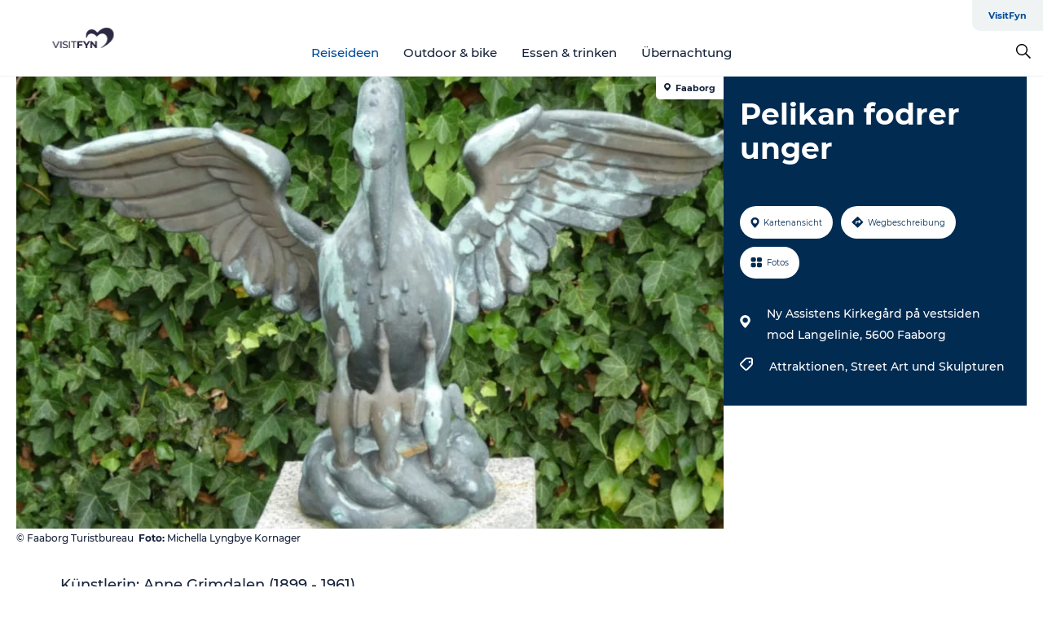

--- FILE ---
content_type: text/html; charset=utf-8
request_url: https://www.visitfyn.de/fyn/reise-ideen/pelikan-fodrer-unger-gdk1133701
body_size: 30213
content:
<!DOCTYPE html><html lang="de" class=""><head><meta charSet="UTF-8"/><meta http-equiv="X-UA-Compatible" content="IE=edge"/><meta name="viewport" content="width=device-width, initial-scale=1.0, maximum-scale=1.0"/><title>Pelikan fodrer unger</title><meta name="title" content="Pelikan fodrer unger"/><meta name="keywords" content="https://files.guidedanmark.org/files/423/288494_Pelikanfodrerunger1gdk.jpg"/><link rel="canonical" href="https://www.visitfaaborg.de/faaborg/urlaub-planen/pelikan-fodrer-unger-gdk1133701"/><link rel="image_src" href="https://files.guidedanmark.org/files/423/288494_Pelikanfodrerunger1gdk.jpg"/><meta property="og:site_name" content="VisitFyn"/><meta property="og:url" content="https://www.visitfaaborg.de/faaborg/urlaub-planen/pelikan-fodrer-unger-gdk1133701"/><meta property="og:image" content="https://files.guidedanmark.org/files/423/288494_Pelikanfodrerunger1gdk.jpg"/><meta property="og:image:url" content="https://files.guidedanmark.org/files/423/288494_Pelikanfodrerunger1gdk.jpg"/><meta name="twitter:card" content="summary_large_image"/><meta name="twitter:title" content="Pelikan fodrer unger"/><meta name="twitter:url" content="https://www.visitfaaborg.de/faaborg/urlaub-planen/pelikan-fodrer-unger-gdk1133701"/><meta name="twitter:image" content="https://files.guidedanmark.org/files/423/288494_Pelikanfodrerunger1gdk.jpg"/><script type="application/ld+json">{"@context":"https://schema.org","@graph":[{"@type":"Product","name":"Pelikan fodrer unger","address":{"@type":"PostalAddress","streetAddress":"Ny Assistens Kirkegård på vestsiden mod Langelinie","postalCode":"5600"},"geo":{"@type":"GeoCoordinates","latitude":"55.090069297923","longitude":"10.253022909164"},"image":{"@type":"ImageObject","url":"https://files.guidedanmark.org/files/423/288494_Pelikanfodrerunger1gdk.jpg"}}]}</script><meta name="google-site-verification" content="2Jy8rUudz5t2mJNEf-bdfE0f9skTkOq1yu30XaP5i0Q"/><meta name="google-site-verification" content="2Jy8rUudz5t2mJNEf-bdfE0f9skTkOq1yu30XaP5i0Q"/><script>dataLayer=[];</script><script class="google-tag-manager">
              (function(w,d,s,l,i){w[l]=w[l]||[];w[l].push({'gtm.start':
                new Date().getTime(),event:'gtm.js'});var f=d.getElementsByTagName(s)[0],
                j=d.createElement(s),dl=l!='dataLayer'?'&l='+l:'';j.async=true;j.src=
                'https://www.googletagmanager.com/gtm.js?id='+i+dl;f.parentNode.insertBefore(j,f);
              })(window,document,'script','dataLayer','GTM-PLHTQN');
                </script><script class="google-tag-manager">
          (function(w,d,s,l,i){w[l]=w[l]||[];w[l].push({'gtm.start':
            new Date().getTime(),event:'gtm.js'});var f=d.getElementsByTagName(s)[0],
            j=d.createElement(s),dl=l!='dataLayer'?'&l='+l:'';j.async=true;j.src=
            'https://www.googletagmanager.com/gtm.js?id='+i+dl;f.parentNode.insertBefore(j,f);
          })(window,document,'script','dataLayer','GTM-PFBDMCW');
            </script><script id="CookieConsent" src="https://policy.app.cookieinformation.com/uc.js" data-culture="DE" type="text/javascript" defer="" async=""></script><script src="https://www.google.com/recaptcha/api.js?render=re6LfZbHkhAAAAAD90dwgaiyW7zHkAUQshYq_cA4X7_site_key" async=""></script><link rel="icon" href="/sites/visitfyn.com/files/icons/favicon%20%281%29.ico" type="image/x-icon"/><meta name="next-head-count" content="25"/><link rel="preload" href="/_next/static/media/8858de35be6d63bd-s.p.ttf" as="font" type="font/ttf" crossorigin="anonymous" data-next-font="size-adjust"/><link rel="preload" href="/_next/static/media/ade88f670a4a93e2-s.p.woff2" as="font" type="font/woff2" crossorigin="anonymous" data-next-font="size-adjust"/><link rel="preload" href="/_next/static/media/7f4e2cacbacd7c77-s.p.woff" as="font" type="font/woff" crossorigin="anonymous" data-next-font="size-adjust"/><link rel="preload" href="/_next/static/media/fe6ff1c8e748122a-s.p.woff2" as="font" type="font/woff2" crossorigin="anonymous" data-next-font="size-adjust"/><link rel="preload" href="/_next/static/media/9671873632b769ea-s.p.woff2" as="font" type="font/woff2" crossorigin="anonymous" data-next-font="size-adjust"/><link rel="preload" href="/_next/static/media/0020fb129ebc950b-s.p.woff2" as="font" type="font/woff2" crossorigin="anonymous" data-next-font="size-adjust"/><link rel="preload" href="/_next/static/css/f9783be563079af7.css" as="style"/><link rel="stylesheet" href="/_next/static/css/f9783be563079af7.css" data-n-g=""/><noscript data-n-css=""></noscript><script defer="" nomodule="" src="/_next/static/chunks/polyfills-78c92fac7aa8fdd8.js"></script><script defer="" src="/_next/static/chunks/24434.2d78b39796aef039.js"></script><script defer="" src="/_next/static/chunks/90180.2cd874d1f8a55392.js"></script><script defer="" src="/_next/static/chunks/89311.d4a83a9b96968818.js"></script><script defer="" src="/_next/static/chunks/52576.7c1155037314c9e5.js"></script><script defer="" src="/_next/static/chunks/69305.95e9ec2f7430440a.js"></script><script defer="" src="/_next/static/chunks/16487.c8405206fde0bf11.js"></script><script defer="" src="/_next/static/chunks/61263.cd3f37a049f1982f.js"></script><script defer="" src="/_next/static/chunks/75fc9c18-295119e68f43c671.js"></script><script defer="" src="/_next/static/chunks/22135.5b23275e4359771f.js"></script><script defer="" src="/_next/static/chunks/88035.a55b00c408bb73af.js"></script><script defer="" src="/_next/static/chunks/77654.f3f2dda92b6acb47.js"></script><script defer="" src="/_next/static/chunks/33996.2229128561d62e70.js"></script><script defer="" src="/_next/static/chunks/38606.c791e11a42e15f83.js"></script><script defer="" src="/_next/static/chunks/73999.f214e8f8ebe5101d.js"></script><script defer="" src="/_next/static/chunks/66518.8241159cdeb0e19e.js"></script><script defer="" src="/_next/static/chunks/42911.663eb074ad65fed6.js"></script><script defer="" src="/_next/static/chunks/7969.600288e47a18f32f.js"></script><script defer="" src="/_next/static/chunks/20349.72af27da3c31588d.js"></script><script defer="" src="/_next/static/chunks/10613.16507b36973a2d41.js"></script><script defer="" src="/_next/static/chunks/6462.c12763e89d8a44ae.js"></script><script defer="" src="/_next/static/chunks/84041.d231d3637cdb2731.js"></script><script defer="" src="/_next/static/chunks/32299.3c4b62ae9e1c2bb9.js"></script><script src="/_next/static/chunks/webpack-63856f52277dde65.js" defer=""></script><script src="/_next/static/chunks/framework-f0918f007280e2a4.js" defer=""></script><script src="/_next/static/chunks/main-e4ec7a994fac8df8.js" defer=""></script><script src="/_next/static/chunks/pages/_app-dfcb281616405551.js" defer=""></script><script src="/_next/static/chunks/72776-dd4a5de0c04d1828.js" defer=""></script><script src="/_next/static/chunks/51294-05c6ba5fe17e3586.js" defer=""></script><script src="/_next/static/chunks/pages/drupal-f757f6edd3d96ab6.js" defer=""></script><script src="/_next/static/kcTTT74bUDEUWe3UTljfD/_buildManifest.js" defer=""></script><script src="/_next/static/kcTTT74bUDEUWe3UTljfD/_ssgManifest.js" defer=""></script><style data-styled="" data-styled-version="6.0.5">.cFtEuQ a{padding:6px;position:absolute;top:-40px;left:0px;color:#16233b;border-right:1px solid #004a98;border-bottom:1px solid #004a98;border-bottom-right-radius:8px;background:#004a98;-webkit-transition:top 1s ease-out;transition:top 1s ease-out;z-index:100;}/*!sc*/
.cFtEuQ a:focus{position:absolute;left:0px;top:0px;-webkit-transition:top 0.1s ease-in;transition:top 0.1s ease-in;}/*!sc*/
@media (prefers-reduced-motion: reduce){.cFtEuQ a{transition-duration:0.001ms!important;}}/*!sc*/
@media print{.cFtEuQ{display:none;}}/*!sc*/
data-styled.g4[id="sc-521c778a-3"]{content:"cFtEuQ,"}/*!sc*/
.fnpHaN{background-color:#FFF;}/*!sc*/
data-styled.g12[id="sc-1c46d5dd-5"]{content:"fnpHaN,"}/*!sc*/
.eaWpYo{width:100%;height:65px;background-color:#004a98;display:flex;justify-content:center;align-content:center;align-items:center;}/*!sc*/
data-styled.g13[id="sc-1c46d5dd-6"]{content:"eaWpYo,"}/*!sc*/
.kjVbdK{font-size:14px;font-weight:bold;line-height:18px;color:white;}/*!sc*/
data-styled.g14[id="sc-1c46d5dd-7"]{content:"kjVbdK,"}/*!sc*/
.iMgDDq{padding:0 7px;display:flex;justify-content:center;align-items:center;align-content:center;}/*!sc*/
.iMgDDq a{color:white;display:inline-block;padding:0 7px;}/*!sc*/
.iMgDDq svg path{fill:white;}/*!sc*/
.iMgDDq a[title="tiktok"]>svg{width:20px;height:20px;}/*!sc*/
.iMgDDq a[title="tiktok"]{padding-left:2px!important;}/*!sc*/
data-styled.g15[id="sc-1c46d5dd-8"]{content:"iMgDDq,"}/*!sc*/
.buaBos{border-top:2px solid rgb(231, 234, 236);padding:15px 0px;margin-top:40px;display:flex;align-items:center;align-content:center;font-size:14px;}/*!sc*/
@media (max-width: 47.9375em){.buaBos{font-size:12px;flex-direction:column;}}/*!sc*/
data-styled.g16[id="sc-1c46d5dd-9"]{content:"buaBos,"}/*!sc*/
.jzyTPa{display:flex;align-content:center;align-items:center;}/*!sc*/
@media (max-width: 47.9375em){.jzyTPa{margin:10px 0 20px;}}/*!sc*/
@media (min-width: 48em){.jzyTPa{margin:0 20px;flex:1;}}/*!sc*/
.jzyTPa a{cursor:pointer;margin:0 20px;color:#16233b;}/*!sc*/
.jzyTPa a:hover{color:#004a98;}/*!sc*/
data-styled.g18[id="sc-1c46d5dd-11"]{content:"jzyTPa,"}/*!sc*/
.dTjGyd{padding:20px 0;}/*!sc*/
@media (max-width: 47.9375em){.dTjGyd{font-size:14px;}}/*!sc*/
data-styled.g19[id="sc-1c46d5dd-12"]{content:"dTjGyd,"}/*!sc*/
.ciIioz h2{font-size:14px;font-weight:700;margin-bottom:20px;}/*!sc*/
data-styled.g20[id="sc-1c46d5dd-13"]{content:"ciIioz,"}/*!sc*/
.hdpebn{list-style:none;padding:0;}/*!sc*/
.hdpebn li{margin:15px 0;}/*!sc*/
.hdpebn a{color:#16233b;}/*!sc*/
.hdpebn a:hover{color:#004a98;}/*!sc*/
data-styled.g21[id="sc-1c46d5dd-14"]{content:"hdpebn,"}/*!sc*/
.kKnrtv{position:relative;border-bottom:1px solid rgb(240, 241, 243);background-color:#FFF;width:100vw;top:0;transition:all 0.3s;}/*!sc*/
.kKnrtv >div{display:flex;align-items:center;height:100%;}/*!sc*/
.kKnrtv.sticky{position:fixed;z-index:20;}/*!sc*/
@media print{.kKnrtv.sticky{display:none;}}/*!sc*/
@media (max-width: 47.9375em){.kKnrtv{height:44px;}}/*!sc*/
data-styled.g37[id="sc-1c46d5dd-30"]{content:"kKnrtv,"}/*!sc*/
.jOAfxs{width:200px;padding:6px 20px;position:sticky;top:0;}/*!sc*/
.jOAfxs img{max-width:100%;max-height:50px;}/*!sc*/
data-styled.g38[id="sc-1c46d5dd-31"]{content:"jOAfxs,"}/*!sc*/
.jgDGUi{flex:1;display:flex;flex-direction:column;height:100%;}/*!sc*/
.jgDGUi a{text-decoration:none;color:#16233b;}/*!sc*/
.jgDGUi a:hover{color:#004a98;}/*!sc*/
data-styled.g58[id="sc-1c46d5dd-51"]{content:"jgDGUi,"}/*!sc*/
.chQzvJ{align-self:flex-end;border-bottom-left-radius:10px;background-color:#eff3f4;}/*!sc*/
.chQzvJ ul{padding:0 10px;margin:0;}/*!sc*/
.chQzvJ ul li{display:inline-block;list-style:none;}/*!sc*/
.chQzvJ ul li.inactive >a{display:none;}/*!sc*/
.chQzvJ ul li.active >a{color:#004a98;}/*!sc*/
.chQzvJ ul li a{display:block;font-size:11px;font-weight:bold;padding:12px 10px;}/*!sc*/
data-styled.g59[id="sc-1c46d5dd-52"]{content:"chQzvJ,"}/*!sc*/
.jGkcqt{align-self:center;flex:1;display:flex;width:100%;position:relative;top:0;background-color:#FFF;}/*!sc*/
.jGkcqt ul{padding:0;}/*!sc*/
.jGkcqt ul.secondary-menu{flex:1;text-align:center;}/*!sc*/
.jGkcqt ul.search-menu{min-width:200px;text-align:right;}/*!sc*/
.jGkcqt ul li{display:inline-block;vertical-align:middle;list-style:none;padding:0 15px;}/*!sc*/
.jGkcqt ul li a{font-size:15px;padding:0;}/*!sc*/
.jGkcqt ul li.active >a{color:#004a98;}/*!sc*/
data-styled.g60[id="sc-1c46d5dd-53"]{content:"jGkcqt,"}/*!sc*/
.bPiEZp{cursor:pointer;}/*!sc*/
.bPiEZp span{display:none;}/*!sc*/
data-styled.g68[id="sc-1c46d5dd-61"]{content:"bPiEZp,"}/*!sc*/
.jWQKaT{display:flex;justify-content:space-between;align-content:center;align-items:center;}/*!sc*/
.jWQKaT >div{margin:10px 0;}/*!sc*/
data-styled.g69[id="sc-1c46d5dd-62"]{content:"jWQKaT,"}/*!sc*/
html{line-height:1.15;-webkit-text-size-adjust:100%;}/*!sc*/
body{margin:0;}/*!sc*/
main{display:block;}/*!sc*/
h1{font-size:2em;margin:0.67em 0;}/*!sc*/
hr{box-sizing:content-box;height:0;overflow:visible;}/*!sc*/
pre{font-family:monospace,monospace;font-size:1em;}/*!sc*/
a{background-color:transparent;}/*!sc*/
abbr[title]{border-bottom:none;text-decoration:underline;text-decoration:underline dotted;}/*!sc*/
b,strong{font-weight:bolder;}/*!sc*/
code,kbd,samp{font-family:monospace,monospace;font-size:1em;}/*!sc*/
small{font-size:80%;}/*!sc*/
sub,sup{font-size:75%;line-height:0;position:relative;vertical-align:baseline;}/*!sc*/
sub{bottom:-0.25em;}/*!sc*/
sup{top:-0.5em;}/*!sc*/
img{border-style:none;}/*!sc*/
button,input,optgroup,select,textarea{font-family:inherit;font-size:100%;line-height:1.15;margin:0;}/*!sc*/
button,input{overflow:visible;}/*!sc*/
button,select{text-transform:none;}/*!sc*/
button,[type="button"],[type="reset"],[type="submit"]{-webkit-appearance:button;}/*!sc*/
button::-moz-focus-inner,[type="button"]::-moz-focus-inner,[type="reset"]::-moz-focus-inner,[type="submit"]::-moz-focus-inner{border-style:none;padding:0;}/*!sc*/
button:-moz-focusring,[type="button"]:-moz-focusring,[type="reset"]:-moz-focusring,[type="submit"]:-moz-focusring{outline:1px dotted ButtonText;}/*!sc*/
fieldset{padding:0.35em 0.75em 0.625em;}/*!sc*/
legend{box-sizing:border-box;color:inherit;display:table;max-width:100%;padding:0;white-space:normal;}/*!sc*/
progress{vertical-align:baseline;}/*!sc*/
textarea{overflow:auto;}/*!sc*/
[type="checkbox"],[type="radio"]{box-sizing:border-box;padding:0;}/*!sc*/
[type="number"]::-webkit-inner-spin-button,[type="number"]::-webkit-outer-spin-button{height:auto;}/*!sc*/
[type="search"]{-webkit-appearance:textfield;outline-offset:-2px;}/*!sc*/
[type="search"]::-webkit-search-decoration{-webkit-appearance:none;}/*!sc*/
::-webkit-file-upload-button{-webkit-appearance:button;font:inherit;}/*!sc*/
details{display:block;}/*!sc*/
summary{display:list-item;}/*!sc*/
template{display:none;}/*!sc*/
[hidden]{display:none;}/*!sc*/
data-styled.g70[id="sc-global-ecVvVt1"]{content:"sc-global-ecVvVt1,"}/*!sc*/
*{box-sizing:border-box;}/*!sc*/
*:before,*:after{box-sizing:border-box;}/*!sc*/
body{font-family:'Montserrat',Verdana,Arial,sans-serif;color:#16233b;background-color:#FFF;line-height:1.3;font-weight:500;width:100%;max-width:100vw;overflow-x:hidden;}/*!sc*/
body.freeze-scroll{overflow:hidden;}/*!sc*/
@media (max-width: 47.9375em){body{margin-top:44px;}}/*!sc*/
p:last-child{margin-top:0;}/*!sc*/
img{display:block;max-width:100%;height:auto;}/*!sc*/
.text-container a{text-decoration:underline;}/*!sc*/
a{text-decoration:none;color:#e70013;transition:all 0.3s;}/*!sc*/
a:hover{color:#e70013;}/*!sc*/
a.link-icon:before{content:"";display:inline-block;width:18px;height:18px;background-size:100%;background-color:#e70013;background-position:center;background-repeat:no-repeat;margin-right:4px;position:relative;}/*!sc*/
a.link-icon.link-internal:before{top:4px;background-image:url(/static/images/svg/internalLinkMask.svg);}/*!sc*/
a.link-icon.link-mailto:before,a.link-icon.link-external:before{background-image:url(/static/images/svg/linkoutMaskWhite.svg);}/*!sc*/
.paragraph{margin-top:40px;margin-bottom:40px;}/*!sc*/
.paragraph:first-child{margin-top:0;}/*!sc*/
.text-align-right{text-align:right;}/*!sc*/
.text-align-left{text-align:left;}/*!sc*/
.text-align-center{text-align:center;}/*!sc*/
.text-align-justify{text-align:justify;}/*!sc*/
.txt-size-regular{font-weight:400;}/*!sc*/
.txt-size-medium{font-weight:500;}/*!sc*/
.txt-size-bold{font-weight:600;}/*!sc*/
.txt-size-semi-bold{font-weight:700;}/*!sc*/
@keyframes menuOpen{from{height:0px;}to{height:calc(100vh - 100%);}}/*!sc*/
@keyframes highlight{from{background-color:rgba(0,0,0,0.1);}to{background-color:rgba(0,0,0,0);}}/*!sc*/
@media (max-width: 47.9375em){.paragraph.paragraph--columns-2 .paragraph.paragraph--highlight-image,.paragraph.paragraph--columns-3 .paragraph.paragraph--highlight-image{margin-left:-20px;margin-right:-20px;}}/*!sc*/
data-styled.g71[id="sc-global-kxOjPr1"]{content:"sc-global-kxOjPr1,"}/*!sc*/
.jBVDfF{position:fixed;font-size:1px;color:#fff;width:1px;height:1px;overflow:hidden;top:-1px;left:-1px;z-index:99999;}/*!sc*/
data-styled.g72[id="sc-6945e261-0"]{content:"jBVDfF,"}/*!sc*/
.camETg{display:inline-block;width:40px;height:40px;background-size:cover;background-position:center;border-radius:50%;margin-bottom:10px;}/*!sc*/
@media (min-width: 48em){.camETg{margin-bottom:0;margin-right:20px;}}/*!sc*/
.camETg.small{width:16px;height:16px;margin-right:10px;}/*!sc*/
data-styled.g281[id="sc-d279e38c-29"]{content:"camETg,"}/*!sc*/
.enWcTi{padding:14px 15px;cursor:pointer;border:1px solid rgb(225, 226, 227);background-color:rgb(234, 236, 238);display:flex;align-content:center;align-items:center;width:100%;}/*!sc*/
@media (min-width: 48em){.enWcTi{width:30%;}}/*!sc*/
.enWcTi .language-name{flex:1;}/*!sc*/
.enWcTi:after{height:11px;width:11px;border-top:1px solid rgb(193, 196, 199);border-right:1px solid rgb(193, 196, 199);transform:rotate(45deg);content:"";display:block;}/*!sc*/
data-styled.g283[id="sc-d279e38c-31"]{content:"enWcTi,"}/*!sc*/
.gEMIVp{position:relative;padding-left:20px;padding-right:20px;}/*!sc*/
.gEMIVp.xs-1{width:8.33333%;min-width:8.33333%;}/*!sc*/
.gEMIVp.xs-2{width:16.66667%;min-width:16.66667%;}/*!sc*/
.gEMIVp.xs-3{width:25.00000%;min-width:25.00000%;}/*!sc*/
.gEMIVp.xs-4{width:33.33333%;min-width:33.33333%;}/*!sc*/
.gEMIVp.xs-5{width:41.66667%;min-width:41.66667%;}/*!sc*/
.gEMIVp.xs-6{width:50.00000%;min-width:50.00000%;}/*!sc*/
.gEMIVp.xs-7{width:58.33333%;min-width:58.33333%;}/*!sc*/
.gEMIVp.xs-8{width:66.66667%;min-width:66.66667%;}/*!sc*/
.gEMIVp.xs-9{width:75.00000%;min-width:75.00000%;}/*!sc*/
.gEMIVp.xs-10{width:83.33333%;min-width:83.33333%;}/*!sc*/
.gEMIVp.xs-11{width:91.66667%;min-width:91.66667%;}/*!sc*/
.gEMIVp.xs-12{width:100.00000%;min-width:100.00000%;}/*!sc*/
@media (min-width: 23.5em){.gEMIVp.sm-1{width:8.33333%;min-width:8.33333%;}.gEMIVp.sm-2{width:16.66667%;min-width:16.66667%;}.gEMIVp.sm-3{width:25.00000%;min-width:25.00000%;}.gEMIVp.sm-4{width:33.33333%;min-width:33.33333%;}.gEMIVp.sm-5{width:41.66667%;min-width:41.66667%;}.gEMIVp.sm-6{width:50.00000%;min-width:50.00000%;}.gEMIVp.sm-7{width:58.33333%;min-width:58.33333%;}.gEMIVp.sm-8{width:66.66667%;min-width:66.66667%;}.gEMIVp.sm-9{width:75.00000%;min-width:75.00000%;}.gEMIVp.sm-10{width:83.33333%;min-width:83.33333%;}.gEMIVp.sm-11{width:91.66667%;min-width:91.66667%;}.gEMIVp.sm-12{width:100.00000%;min-width:100.00000%;}}/*!sc*/
@media (min-width: 48em){.gEMIVp.md-1{width:8.33333%;min-width:8.33333%;}.gEMIVp.md-2{width:16.66667%;min-width:16.66667%;}.gEMIVp.md-3{width:25.00000%;min-width:25.00000%;}.gEMIVp.md-4{width:33.33333%;min-width:33.33333%;}.gEMIVp.md-5{width:41.66667%;min-width:41.66667%;}.gEMIVp.md-6{width:50.00000%;min-width:50.00000%;}.gEMIVp.md-7{width:58.33333%;min-width:58.33333%;}.gEMIVp.md-8{width:66.66667%;min-width:66.66667%;}.gEMIVp.md-9{width:75.00000%;min-width:75.00000%;}.gEMIVp.md-10{width:83.33333%;min-width:83.33333%;}.gEMIVp.md-11{width:91.66667%;min-width:91.66667%;}.gEMIVp.md-12{width:100.00000%;min-width:100.00000%;}}/*!sc*/
@media (min-width: 64em){.gEMIVp.lg-1{width:8.33333%;min-width:8.33333%;}.gEMIVp.lg-2{width:16.66667%;min-width:16.66667%;}.gEMIVp.lg-3{width:25.00000%;min-width:25.00000%;}.gEMIVp.lg-4{width:33.33333%;min-width:33.33333%;}.gEMIVp.lg-5{width:41.66667%;min-width:41.66667%;}.gEMIVp.lg-6{width:50.00000%;min-width:50.00000%;}.gEMIVp.lg-7{width:58.33333%;min-width:58.33333%;}.gEMIVp.lg-8{width:66.66667%;min-width:66.66667%;}.gEMIVp.lg-9{width:75.00000%;min-width:75.00000%;}.gEMIVp.lg-10{width:83.33333%;min-width:83.33333%;}.gEMIVp.lg-11{width:91.66667%;min-width:91.66667%;}.gEMIVp.lg-12{width:100.00000%;min-width:100.00000%;}}/*!sc*/
@media (min-width: 82.5em){.gEMIVp.xl-1{width:8.33333%;min-width:8.33333%;}.gEMIVp.xl-2{width:16.66667%;min-width:16.66667%;}.gEMIVp.xl-3{width:25.00000%;min-width:25.00000%;}.gEMIVp.xl-4{width:33.33333%;min-width:33.33333%;}.gEMIVp.xl-5{width:41.66667%;min-width:41.66667%;}.gEMIVp.xl-6{width:50.00000%;min-width:50.00000%;}.gEMIVp.xl-7{width:58.33333%;min-width:58.33333%;}.gEMIVp.xl-8{width:66.66667%;min-width:66.66667%;}.gEMIVp.xl-9{width:75.00000%;min-width:75.00000%;}.gEMIVp.xl-10{width:83.33333%;min-width:83.33333%;}.gEMIVp.xl-11{width:91.66667%;min-width:91.66667%;}.gEMIVp.xl-12{width:100.00000%;min-width:100.00000%;}}/*!sc*/
data-styled.g328[id="sc-bb566763-28"]{content:"gEMIVp,"}/*!sc*/
.hPpxAZ{width:100%;max-width:100%;margin-right:auto;margin-left:auto;padding-left:1.25em;padding-right:1.25em;transition:all 0.3s;}/*!sc*/
@media (min-width: 23.5em){.hPpxAZ{width:100%;}}/*!sc*/
@media (min-width: 48em){.hPpxAZ{width:46.75em;}}/*!sc*/
@media (min-width: 64em){.hPpxAZ{width:61.5em;}}/*!sc*/
@media (min-width: 82.5em){.hPpxAZ{width:80em;}}/*!sc*/
data-styled.g329[id="sc-bb566763-29"]{content:"hPpxAZ,"}/*!sc*/
.kLBSZd{max-width:1450px;margin-right:auto;margin-left:auto;padding-left:1.25em;padding-right:1.25em;transition:all 0.3s;}/*!sc*/
.kLBSZd.no-padding{padding:0;}/*!sc*/
data-styled.g339[id="sc-bb566763-39"]{content:"kLBSZd,"}/*!sc*/
.cBBUa-D{display:flex;flex-direction:row;flex-wrap:wrap;margin-left:-20px;margin-right:-20px;min-width:100%;}/*!sc*/
data-styled.g374[id="sc-bb566763-74"]{content:"cBBUa-D,"}/*!sc*/
.bAZmJe{max-width:800px;margin-right:auto;margin-left:auto;padding-left:1.25em;padding-right:1.25em;}/*!sc*/
.bAZmJe.text-left{margin-left:0;padding-left:0;text-align:left;}/*!sc*/
.bAZmJe.text-right{margin-right:0;padding-right:0;text-align:right;}/*!sc*/
.bAZmJe.text-center{text-align:center;}/*!sc*/
.bAZmJe h1{font-weight:900;font-size:40px;letter-spacing:-0.5px;}/*!sc*/
@media (max-width: 47.9375em){.bAZmJe h1{font-size:26px;}}/*!sc*/
.bAZmJe h2{font-weight:700;font-size:25px;letter-spacing:-0.5px;}/*!sc*/
@media (max-width: 47.9375em){.bAZmJe h2{font-size:19px;}}/*!sc*/
.bAZmJe h3,.bAZmJe h4{font-weight:700;font-size:18px;letter-spacing:-0.5px;}/*!sc*/
@media (max-width: 47.9375em){.bAZmJe h3,.bAZmJe h4{font-size:16px;}}/*!sc*/
data-styled.g390[id="sc-bb566763-90"]{content:"bAZmJe,"}/*!sc*/
@media (max-width: 47.9375em){.bPGLSi{padding-left:0;padding-right:0;}}/*!sc*/
data-styled.g459[id="sc-f8176ca3-0"]{content:"bPGLSi,"}/*!sc*/
.igLRvm{padding-bottom:2.5em;}/*!sc*/
.igLRvm .padding-0{padding:0;}/*!sc*/
@media (max-width: 63.9375em){.igLRvm{margin-top:55px;}}/*!sc*/
data-styled.g460[id="sc-f8176ca3-1"]{content:"igLRvm,"}/*!sc*/
.iaWucu{width:70%;display:flex;}/*!sc*/
@media (max-width: 63.9375em){.iaWucu{width:65%;}}/*!sc*/
@media (max-width: 47.9375em){.iaWucu{width:100%;}}/*!sc*/
data-styled.g461[id="sc-f8176ca3-2"]{content:"iaWucu,"}/*!sc*/
@media (max-width: 47.9375em){.hiHBVT{width:100%;}}/*!sc*/
data-styled.g462[id="sc-f8176ca3-3"]{content:"hiHBVT,"}/*!sc*/
@media (max-width: 47.9375em){.dTQpbO{padding-left:0;padding-right:0;}}/*!sc*/
data-styled.g463[id="sc-f8176ca3-4"]{content:"dTQpbO,"}/*!sc*/
.kTabag{width:70%;height:555px;min-height:555px;position:relative;float:left;margin-bottom:40px;}/*!sc*/
@media (max-width: 63.9375em){.kTabag{width:65%;}}/*!sc*/
@media (max-width: 47.9375em){.kTabag{width:100%;height:210px;min-height:210px;margin-bottom:0;float:none;}}/*!sc*/
data-styled.g464[id="sc-f8176ca3-5"]{content:"kTabag,"}/*!sc*/
.eymwOi{height:100%;width:100%;position:relative;}/*!sc*/
.eymwOi img{width:100%;height:100%;object-fit:cover;}/*!sc*/
.eymwOi span{z-index:1;position:absolute;top:0;left:0;background:#a3eabf;color:#07203b;padding:11px 10px;border-radius:0 0 5px 0;font-size:10px;font-weight:bold;line-height:11px;}/*!sc*/
data-styled.g465[id="sc-f8176ca3-6"]{content:"eymwOi,"}/*!sc*/
.kKgnec{width:30%;background-color:#022b52;padding:25px 35px 20px 35px;color:#ffffff;float:right;position:relative;}/*!sc*/
@media (max-width: 82.4375em){.kKgnec{padding:25px 20px 20px 20px;}}/*!sc*/
@media (max-width: 63.9375em){.kKgnec{width:35%;}}/*!sc*/
@media (max-width: 47.9375em){.kKgnec{width:100%;float:none;position:inherit;text-align:center;padding:50px 20px 20px 20px;}}/*!sc*/
data-styled.g467[id="sc-f8176ca3-8"]{content:"kKgnec,"}/*!sc*/
.iVLTu{position:sticky;top:55px;padding:30px 35px 35px 35px;}/*!sc*/
@media (max-width: 82.4375em){.iVLTu{padding:30px 20px 35px 20px;}}/*!sc*/
@media (max-width: 63.9375em){.iVLTu{width:35%;}}/*!sc*/
@media (max-width: 47.9375em){.iVLTu{width:100%;position:inherit;padding:30px 20px 30px 20px;}}/*!sc*/
data-styled.g468[id="sc-f8176ca3-9"]{content:"iVLTu,"}/*!sc*/
.kGVlIW{font-size:36px;line-height:42px;margin:0;}/*!sc*/
@media (max-width: 47.9375em){.kGVlIW{font-size:26px;line-height:32px;}}/*!sc*/
data-styled.g472[id="sc-f8176ca3-13"]{content:"kGVlIW,"}/*!sc*/
.julIoh{display:flex;flex-wrap:wrap;justify-content:flex-start;margin:0 0 20px 0;}/*!sc*/
@media (max-width: 23.4375em){.julIoh{width:100%;justify-content:space-around;margin:0 -10px 20px -10px;width:auto;}}/*!sc*/
data-styled.g473[id="sc-f8176ca3-14"]{content:"julIoh,"}/*!sc*/
.fefxPf{padding:30px 0 0 0;}/*!sc*/
.fefxPf:empty{padding:0;}/*!sc*/
.fefxPf button{margin:0 0 20px 0!important;}/*!sc*/
.fefxPf a:last-child button{margin-bottom:0px!important;}/*!sc*/
data-styled.g474[id="sc-f8176ca3-15"]{content:"fefxPf,"}/*!sc*/
.gtssAg{cursor:pointer;display:flex;justify-content:center;align-items:center;border:none;color:#022b52;}/*!sc*/
.gtssAg:last-of-type{margin:0 0 10px 0;}/*!sc*/
data-styled.g475[id="sc-f8176ca3-16"]{content:"gtssAg,"}/*!sc*/
.hiXYwN{border-radius:35px;background:#ffffff;margin:0 10px 10px 0;padding:0;}/*!sc*/
.hiXYwN svg{margin:0 5px 0 0;}/*!sc*/
.hiXYwN svg path{fill:#022b52;}/*!sc*/
.hiXYwN .btn-round-content{padding:13px;margin:0;color:inherit;font-size:10px;line-height:11px;display:flex;justify-content:center;align-items:center;}/*!sc*/
@media (max-width: 23.4375em){.hiXYwN{margin:0 0 10px 0;}.hiXYwN .btn-round-content{padding:13px 10px;}}/*!sc*/
data-styled.g476[id="sc-f8176ca3-17"]{content:"hiXYwN,"}/*!sc*/
.kIlebw{z-index:9;position:relative;}/*!sc*/
.kIlebw.no-image{margin-top:0;}/*!sc*/
data-styled.g478[id="sc-f8176ca3-19"]{content:"kIlebw,"}/*!sc*/
.jiBwhG{font-size:18px;line-height:28px;margin-top:15px;margin-bottom:25px;word-break:break-word;}/*!sc*/
@media (max-width: 47.9375em){.jiBwhG{font-size:16px;line-height:26px;}}/*!sc*/
.jiBwhG a{word-break:break-word;}/*!sc*/
.jiBwhG h1,.jiBwhG h2,.jiBwhG h3,.jiBwhG h4{margin:23px 0 10px 0;}/*!sc*/
.jiBwhG h2{font-size:21px;line-height:25px;}/*!sc*/
.jiBwhG p{margin:0 0 18px 0;}/*!sc*/
@media (max-width: 47.9375em){.jiBwhG p{margin:0 0 16px 0;}}/*!sc*/
data-styled.g480[id="sc-f8176ca3-21"]{content:"jiBwhG,"}/*!sc*/
.fuXQAW{font-size:12px;line-height:13px;margin:5px 0 0 0;}/*!sc*/
.fuXQAW span{font-weight:bold;}/*!sc*/
@media (max-width: 47.9375em){.fuXQAW{color:#aabccd;text-align:center;background-color:#022b52;margin:0;padding:5px 0 0 0;}}/*!sc*/
data-styled.g481[id="sc-f8176ca3-22"]{content:"fuXQAW,"}/*!sc*/
</style></head><body><div id="__next"><main class="__className_9cab95"><div class="sc-6945e261-0 jBVDfF"> </div><div class="sc-521c778a-3 cFtEuQ"><a href="#maincontent">Weiter zum Inhalt</a></div><div id="sticky-header-wrap" class="sc-1c46d5dd-30 kKnrtv"><div class="sc-bb566763-39 kLBSZd no-padding container"><div class="sc-1c46d5dd-31 jOAfxs"><a class="link-internal" title="Zur Homepage" href="/"><img alt="VisitFyn" width="160" height="31" src="/sites/visitfyn.com/files/2025-11/VisitFyn-weblogo-PS.gif" fetchpriority="auto" loading="lazy"/></a></div><div class="sc-1c46d5dd-51 jgDGUi"><div class="sc-1c46d5dd-52 chQzvJ"><ul class="menu primary-menu"><li class="active"><a class="link-internal" href="/node/1037">VisitFyn</a></li></ul></div><div class="sc-1c46d5dd-53 jGkcqt"><ul class="menu secondary-menu"><li class="active"><a class="link-internal" href="/fyn/reise-ideen">Reiseideen</a></li><li class=""><a class="link-internal" href="/fyn/reise-ideen/aktiv-auf-fyn">Outdoor &amp; bike</a></li><li class=""><a class="link-internal" href="/gastro">Essen &amp; trinken</a></li><li class=""><a class="link-internal" href="/uebernachtung">Übernachtung</a></li></ul><ul class="menu search-menu"><li><a tabindex="0" class="sc-1c46d5dd-61 bPiEZp"><svg xmlns="http://www.w3.org/2000/svg" version="1.1" viewBox="0 0 18.508 18.508" width="18"><path d="M 12.264 2.111 C 10.856 0.704 9.164 0 7.188 0 C 5.21 0 3.518 0.704 2.11 2.111 C 0.704 3.52 0 5.211 0 7.187 c 0 1.977 0.704 3.67 2.111 5.077 c 1.408 1.407 3.1 2.111 5.076 2.111 c 1.708 0 3.22 -0.54 4.538 -1.617 l 5.705 5.75 l 1.078 -1.078 l -5.75 -5.705 c 1.078 -1.318 1.617 -2.83 1.617 -4.537 c 0 -1.977 -0.704 -3.67 -2.111 -5.077 Z m -9.12 1.034 C 4.254 2.007 5.6 1.437 7.188 1.437 c 1.588 0 2.943 0.562 4.066 1.685 c 1.123 1.123 1.684 2.478 1.684 4.066 c 0 1.587 -0.561 2.942 -1.684 4.065 c -1.123 1.123 -2.478 1.684 -4.066 1.684 c -1.587 0 -2.942 -0.561 -4.065 -1.684 C 2 10.13 1.437 8.775 1.437 7.187 c 0 -1.587 0.57 -2.934 1.708 -4.042 Z" fill-rule="evenodd" stroke="none" stroke-width="1"></path></svg><span>Suche</span></a></li></ul></div></div></div></div><div class="sc-bb566763-39 kLBSZd container"><div class="sc-1c46d5dd-62 jWQKaT"></div></div><div id="maincontent"><div class="sc-f8176ca3-1 igLRvm" lang="de"><div class="sc-bb566763-39 kLBSZd sc-f8176ca3-0 bPGLSi container"><div class="sc-f8176ca3-5 kTabag"><div class="sc-f8176ca3-6 eymwOi"><img src="https://gdkfiles.visitdenmark.com/files/423/288494_Pelikanfodrerunger1gdk.jpg?width=987" fetchpriority="auto" loading="lazy" layout="fill"/></div><div class="sc-f8176ca3-22 fuXQAW">© <!-- -->  <span>Foto<!-- -->:</span> </div></div><div class="sc-f8176ca3-8 kKgnec"><h1 class="sc-f8176ca3-13 kGVlIW">Pelikan fodrer unger</h1></div><div top="55" class="sc-f8176ca3-8 sc-f8176ca3-9 kKgnec iVLTu"><div class="sc-f8176ca3-14 julIoh"><button class="sc-f8176ca3-16 sc-f8176ca3-17 gtssAg hiXYwN"><div class="btn-round-content"><svg width="15" height="14" viewBox="0 0 15 15" version="1.1" xmlns="http://www.w3.org/2000/svg" xmlns:xlink="http://www.w3.org/1999/xlink"><title>Shape</title><g id="Symbols" stroke="none" stroke-width="1" fill="none" fill-rule="evenodd"><g id="GDK/Mobile/Directions-(Mobile)" transform="translate(-14.000000, -13.000000)" fill="#022B52" fill-rule="nonzero"><path d="M28.5877043,19.569089 L22.0883815,13.264374 C21.7250022,12.9118753 21.1355268,12.9118753 20.7718572,13.264374 L14.2725345,19.569089 C13.9091552,19.9218692 13.9091552,20.4934126 14.2725345,20.8461929 L20.7718572,27.1509078 C21.1352365,27.5036881 21.724712,27.5036881 22.0883815,27.1509078 L28.5877043,20.8461929 C28.9510836,20.4934126 28.9510836,19.9218692 28.5877043,19.569089 Z M25.6032246,19.7142386 L23.2241565,21.9161263 C23.0795082,22.0501149 22.8447373,21.9472865 22.8447373,21.7495613 L22.8447373,20.2275308 L20.1325827,20.2275308 L20.1325827,22.0404836 C20.1325827,22.1656906 20.0314419,22.2671026 19.9065698,22.2671026 L19.0025182,22.2671026 C18.8776461,22.2671026 18.7765053,22.1656906 18.7765053,22.0404836 L18.7765053,19.7742927 C18.7765053,19.2737478 19.1813509,18.8678163 19.6805569,18.8678163 L22.8447373,18.8678163 L22.8447373,17.3457859 C22.8447373,17.148344 23.0792257,17.0452323 23.2241565,17.1792208 L25.6032246,19.3811086 C25.7001276,19.4709064 25.7001276,19.6244408 25.6032246,19.7142386 Z" id="Shape"></path></g></g></svg>Wegbeschreibung</div></button><button class="sc-f8176ca3-16 sc-f8176ca3-17 gtssAg hiXYwN"><div class="btn-round-content"><svg width="15" height="13" viewBox="0 0 15 14" version="1.1" xmlns="http://www.w3.org/2000/svg" xmlns:xlink="http://www.w3.org/1999/xlink"><title>Group 2</title><g id="Symbols" stroke="none" stroke-width="1" fill="none" fill-rule="evenodd"><g id="GDK/Mobile/Gallery-(Mobile)" transform="translate(-14.000000, -13.000000)" fill="#022B52"><g id="Group-2" transform="translate(14.000000, 13.000000)"><rect id="Rectangle" x="7.93025955" y="0" width="6.5912621" height="5.96670935" rx="2"></rect><rect id="Rectangle-Copy-8" x="7.93025955" y="7.17883056" width="6.5912621" height="5.96670935" rx="2"></rect><rect id="Rectangle-Copy-7" x="0" y="0" width="6.5912621" height="5.96670935" rx="2"></rect><rect id="Rectangle-Copy-9" x="0" y="7.17883056" width="6.5912621" height="5.96670935" rx="2"></rect></g></g></g></svg>Fotos</div></button></div><div class="sc-f8176ca3-15 fefxPf"></div></div><div class="sc-f8176ca3-2 iaWucu"><div class="sc-bb566763-29 hPpxAZ sc-f8176ca3-3 hiHBVT container"><div class="sc-f8176ca3-19 kIlebw"><div class="sc-bb566763-90 bAZmJe sc-f8176ca3-4 dTQpbO text-container"><div class="sc-f8176ca3-21 jiBwhG"><div><p>Künstlerin: Anne Grimdalen (1899 - 1961)</p><p>Höhe: 65 cm, Breite: 41 cm, Tiefe: 18 cm</p><p>Die Skulptur wurde für eine Grabstätte für das Ehepaar Henrik Asmus Emil Hendriksen und Adolfine Augusta Emilia Hendriksen geschaffen. Es wurde von ihrem Sohn, dem Maler Ulrik Hendriksen (1891-1960) in Auftrag gegeben, der in Faaborg geboren wurde, aber die meiste Zeit seines Lebens in Norwegen lebte und arbeitete. Die Künstlerin Anne Grimdalen ist für ihre zahlreichen Tierskulpturen bekannt.</p></div></div></div></div></div></div></div><span style="display:none"><img src="https://www.guidedanmark.org/Stats/Register?p=1133701&amp;c=596" alt=""/></span></div></div><div class="sc-1c46d5dd-5 fnpHaN"><div class="sc-1c46d5dd-6 eaWpYo"><h2 class="sc-1c46d5dd-7 kjVbdK">Share your moments with us<!-- -->:</h2><div class="sc-1c46d5dd-8 iMgDDq"><a class="link-external" target="_blank" title="facebook" rel="noopener" href="https://www.facebook.com/VisitFyn"><svg xmlns="http://www.w3.org/2000/svg" version="1.1" viewBox="0 0 8 18" width="8"><path d="M8 5.82H5.277V3.94c0-.716.425-.895.766-.895h1.872V0H5.277C2.383 0 1.702 2.328 1.702 3.761v2.06H0v3.134h1.702V18h3.575V8.955H7.66L8 5.821z"></path></svg></a><a class="link-external" target="_blank" title="instagram" rel="noopener" href="https://instagram.com/visitfyn"><svg xmlns="http://www.w3.org/2000/svg" version="1.1" viewBox="0 0 20.955 20.955" width="20"><path fill-rule="evenodd" stroke="none" stroke-width="1" d="M19.013 14.768c-.068 1.038-.203 1.58-.339 1.964-.203.452-.384.858-.79 1.174-.384.384-.723.587-1.174.79-.384.136-.926.34-1.965.34-1.106.067-1.445.067-4.268.067-2.822 0-3.138 0-4.267-.068-1.039-.067-1.581-.203-1.965-.338-.451-.204-.858-.384-1.174-.79-.384-.385-.587-.723-.79-1.175-.136-.384-.34-.926-.34-1.964-.067-1.107-.067-1.445-.067-4.268 0-2.823 0-3.139.068-4.268.068-1.038.203-1.58.339-1.964.203-.452.384-.858.79-1.175.384-.383.723-.587 1.174-.79a5.484 5.484 0 0 1 1.965-.339c1.129-.067 1.467-.067 4.267-.067 2.823 0 3.14 0 4.268.067 1.039.068 1.58.204 1.965.339.451.203.858.384 1.174.79.384.384.587.723.79 1.175.136.384.339.926.339 1.964.068 1.107.068 1.445.068 4.268 0 2.823 0 3.138-.068 4.268m1.874-8.626c.068 1.129.068 1.513.068 4.335 0 2.823 0 3.23-.136 4.403 0 1.107-.203 1.897-.451 2.552-.249.655-.588 1.31-1.174 1.83-.588.518-1.175.902-1.83 1.173-.654.18-1.422.384-2.551.452-1.13.068-1.445.068-4.336.068-2.89 0-3.229 0-4.335-.136-1.107 0-1.897-.203-2.552-.451a4.953 4.953 0 0 1-1.829-1.174 4.408 4.408 0 0 1-1.242-1.83c-.248-.654-.384-1.422-.451-2.551C0 13.683 0 13.277 0 10.477c0-2.8 0-3.206.09-4.335 0-1.107.181-1.897.452-2.552.316-.655.655-1.242 1.242-1.896A4.999 4.999 0 0 1 3.613.519C4.268.271 5.058.135 6.165.068 7.27 0 7.677 0 10.477 0c2.823 0 3.23 0 4.404.135 1.106 0 1.896.204 2.551.452a4.946 4.946 0 0 1 1.83 1.174c.586.52.903 1.107 1.173 1.83.181.654.384 1.422.452 2.55zM10.5 14.014c-1.941 0-3.559-1.618-3.559-3.56 0-1.94 1.618-3.558 3.559-3.558s3.559 1.618 3.559 3.559c0 1.94-1.595 3.559-3.559 3.559zm0-9.06a5.513 5.513 0 0 0-5.5 5.5c0 3.028 2.473 5.5 5.5 5.5s5.5-2.472 5.5-5.5c0-3.027-2.473-5.5-5.5-5.5zm5.5-1c-.527 0-1 .473-1 1 0 .528.473 1 1 1s1-.417 1-1c0-.581-.473-1-1-1z"></path></svg></a><a class="link-external" target="_blank" title="youtube" rel="noopener" href="https://www.youtube.com/user/visitfyn?feature=results_main"><svg xmlns="http://www.w3.org/2000/svg" width="20" viewBox="0 0 20 14" version="1.1"><path fill-rule="nonzero" stroke="none" stroke-width="1" d="M19.869 3.107c0-1.638-1.294-2.968-2.89-2.968C14.702.039 12.375-.004 10 0 7.625-.002 5.298.04 3.021.14 1.428.139.133 1.469.133 3.107A51.3 51.3 0 0 0 0 7.001a51.357 51.357 0 0 0 .133 3.894c0 1.638 1.293 2.968 2.888 2.968 2.274.097 4.604.142 6.979.137 2.372.005 4.701-.04 6.977-.137 1.594 0 2.889-1.33 2.889-2.968.098-1.3.138-2.597.134-3.894a51.25 51.25 0 0 0-.131-3.894zM7.5 11.454v-8.91L13.751 7z"></path></svg></a><a class="link-external" target="_blank" title="linkedin" rel="noopener" href="https://www.linkedin.com/showcase/destination-fyn"><svg xmlns="http://www.w3.org/2000/svg" xmlns:xlink="http://www.w3.org/1999/xlink" width="18" viewBox="0 0 18 17.224" version="1.1"><path transform="translate(-7.467 -6.404)" stroke="none" stroke-width="1" d="M7.707 11.998h3.859V23.61H7.707zm1.939-5.594c1.329 0 2.141.868 2.16 2.012 0 1.127-.831 2.013-2.179 2.013H9.61c-1.31 0-2.142-.905-2.142-2.013 0-1.144.85-2.012 2.179-2.012zm11.39 5.317c2.548 0 4.45 1.662 4.431 5.243v6.665H21.61v-6.222c0-1.55-.554-2.621-1.957-2.621-1.052 0-1.699.701-1.975 1.403-.111.24-.13.59-.13.941v6.48H13.69s.055-10.523 0-11.612h3.858v1.643c0 .018-.018.018-.018.037h.018v-.037c.517-.794 1.44-1.92 3.49-1.92z"></path></svg></a></div></div><div class="sc-bb566763-29 hPpxAZ container"><div class="sc-1c46d5dd-12 dTjGyd"><div class="sc-bb566763-74 cBBUa-D"><div class="sc-bb566763-28 gEMIVp xs-6 md-3"><div class="sc-1c46d5dd-13 ciIioz"><h2>Über VisitFyn</h2></div><ul class="sc-1c46d5dd-14 hdpebn"><li><a class="link-internal" title="Touristeninformationen auf Fyn" href="/fyn/reise-ideen/touristeninformationen">Touristeninformationen auf Fyn</a></li><li><a class="link-internal" title="Reise- und Transportinformationen für Fyn und die Inseln" href="/fyn/reise-und-transportinformationen-fuer-fyn-und-die-inseln">Reise- und Transportinformationen für Fyn und die Inseln</a></li><li><a class="link-internal" title="Empfehlungen" href="/fyn/reise-ideen/empfehlungen">Empfehlungen</a></li></ul></div></div></div><div class="sc-1c46d5dd-9 buaBos"><div class="sc-1c46d5dd-10 JATgE">VisitFyn<!-- --> ©<!-- --> <!-- -->2026</div><div class="sc-1c46d5dd-11 jzyTPa"><a class="link-internal" title="Data Protection Notice" href="/dataprotection">Data Protection Notice</a></div><div tabindex="0" role="button" class="sc-d279e38c-31 enWcTi"><span style="background-image:url(/static/images/flags/de.svg)" class="sc-d279e38c-29 camETg small"></span><span class="language-name">Deutsch</span></div></div></div></div><div id="modal-root"></div></main></div><script id="__NEXT_DATA__" type="application/json">{"props":{"pageProps":{},"initialReduxState":{"content":{"entity":{"id":"f0749b93-5db8-49ff-acd6-c4156b05ebc7","type":"product--product","entity_type":"product","root":null,"template_suggestions":["entity","product","product--product"],"bundle":"product","attributes":{"drupal_internal__id":47363,"langcode":"de","pid":1133701,"period_id":0,"next_period":false,"title":"Pelikan fodrer unger","canonical_url":null,"updated":"2025-11-28T12:21:01+00:00","html_meta_tag_description":null,"html_meta_tag_title":null,"html_meta_tags":null,"field_first_image_copyright":"Faaborg Turistbureau","field_first_image_photographer":"Michella Lyngbye Kornager","field_first_image_alt":"Pelikan fodrer unger","field_first_image_description":null,"period_data":null,"address":"Ny Assistens Kirkegård på vestsiden mod Langelinie ","post_code":"5600","city":"Faaborg","region":null,"latitude":"55.090069297923","longitude":"10.253022909164","phone":null,"fax":null,"email":null,"is_marked_recurring":false,"default_langcode":true,"fallback_language":null,"metatag":null,"meta_info":{"path":"/fyn/reise-ideen/pelikan-fodrer-unger-gdk1133701","meta":[{"tag":"meta","attributes":{"name":"title","content":"Pelikan fodrer unger"}},{"tag":"meta","attributes":{"name":"keywords","content":"https://files.guidedanmark.org/files/423/288494_Pelikanfodrerunger1gdk.jpg"}},{"tag":"link","attributes":{"rel":"canonical","href":"https://www.visitfaaborg.de/faaborg/urlaub-planen/pelikan-fodrer-unger-gdk1133701"}},{"tag":"link","attributes":{"rel":"image_src","href":"https://files.guidedanmark.org/files/423/288494_Pelikanfodrerunger1gdk.jpg"}},{"tag":"meta","attributes":{"property":"og:site_name","content":"VisitFyn"}},{"tag":"meta","attributes":{"property":"og:url","content":"https://www.visitfaaborg.de/faaborg/urlaub-planen/pelikan-fodrer-unger-gdk1133701"}},{"tag":"meta","attributes":{"property":"og:image","content":"https://files.guidedanmark.org/files/423/288494_Pelikanfodrerunger1gdk.jpg"}},{"tag":"meta","attributes":{"property":"og:image:url","content":"https://files.guidedanmark.org/files/423/288494_Pelikanfodrerunger1gdk.jpg"}},{"tag":"meta","attributes":{"name":"twitter:card","content":"summary_large_image"}},{"tag":"meta","attributes":{"name":"twitter:title","content":"Pelikan fodrer unger"}},{"tag":"meta","attributes":{"name":"twitter:url","content":"https://www.visitfaaborg.de/faaborg/urlaub-planen/pelikan-fodrer-unger-gdk1133701"}},{"tag":"meta","attributes":{"name":"twitter:image","content":"https://files.guidedanmark.org/files/423/288494_Pelikanfodrerunger1gdk.jpg"}},{"tag":"meta","attributes":{"name":"@type","content":"Place","group":"schema_place","schema_metatag":true}},{"tag":"meta","attributes":{"name":"name","content":"Pelikan fodrer unger","group":"schema_place","schema_metatag":true}},{"tag":"meta","attributes":{"name":"address","content":{"@type":"PostalAddress","streetAddress":"Ny Assistens Kirkegård på vestsiden mod Langelinie","postalCode":"5600"},"group":"schema_place","schema_metatag":true}},{"tag":"meta","attributes":{"name":"geo","content":{"@type":"GeoCoordinates","latitude":"55.090069297923","longitude":"10.253022909164"},"group":"schema_place","schema_metatag":true}},{"tag":"meta","attributes":{"name":"@type","content":"Product","group":"schema_product","schema_metatag":true}},{"tag":"meta","attributes":{"name":"name","content":"Pelikan fodrer unger","group":"schema_product","schema_metatag":true}},{"tag":"meta","attributes":{"name":"image","content":{"@type":"ImageObject","url":"https://files.guidedanmark.org/files/423/288494_Pelikanfodrerunger1gdk.jpg"},"group":"schema_product","schema_metatag":true}}]},"path":{"alias":"/fyn/reise-ideen/pelikan-fodrer-unger-gdk1133701","pid":303734,"langcode":"de"},"content_translation_source":"und","content_translation_outdated":false,"content_translation_status":true,"content_translation_created":"2022-07-25T11:37:01+00:00","content_translation_changed":"2025-11-28T12:21:01+00:00","cc_discount":false,"cc_extra":false,"cc_gratis":false,"field_canonical_url":"https://www.visitfaaborg.de/faaborg/urlaub-planen/pelikan-fodrer-unger-gdk1133701","field_capacity":0,"field_category":3,"field_category_facet":["Attraktionen","Attraktionen//Street Art und Skulpturen","Attraktionen//Street Art und Skulpturen//Attraktionen","Attraktionen//Street Art und Skulpturen//Attraktionen//Skulptur"],"field_channel_views":4,"field_facet":["150//1781"],"field_first_image":{"uri":"https://gdkfiles.visitdenmark.com/files/423/288494_Pelikanfodrerunger1gdk.jpg","title":null,"options":[]},"field_hoved":{"tag":"div","children":[{"tag":"p","children":[{"tag":"fragment","html":"Künstlerin: Anne Grimdalen (1899 - 1961)"}]},{"tag":"fragment","html":"\r\n"},{"tag":"p","children":[{"tag":"fragment","html":"Höhe: 65 cm, Breite: 41 cm, Tiefe: 18 cm"}]},{"tag":"fragment","html":"\r\n"},{"tag":"p","children":[{"tag":"fragment","html":"Die Skulptur wurde für eine Grabstätte für das Ehepaar Henrik Asmus Emil Hendriksen und Adolfine Augusta Emilia Hendriksen geschaffen. Es wurde von ihrem Sohn, dem Maler Ulrik Hendriksen (1891-1960) in Auftrag gegeben, der in Faaborg geboren wurde, aber die meiste Zeit seines Lebens in Norwegen lebte und arbeitete. Die Künstlerin Anne Grimdalen ist für ihre zahlreichen Tierskulpturen bekannt."}]}]},"field_instagram":null,"field_instagram_title":null,"field_intro":null,"field_is_deleted":false,"field_location":"55.090069297923,10.253022909164","field_meta_information":{"path":"/fyn/reise-ideen/pelikan-fodrer-unger-gdk1133701","meta":[{"tag":"meta","attributes":{"name":"title","content":"Pelikan fodrer unger"}},{"tag":"meta","attributes":{"name":"keywords","content":"https://files.guidedanmark.org/files/423/288494_Pelikanfodrerunger1gdk.jpg"}},{"tag":"link","attributes":{"rel":"canonical","href":"https://www.visitfaaborg.de/faaborg/urlaub-planen/pelikan-fodrer-unger-gdk1133701"}},{"tag":"link","attributes":{"rel":"image_src","href":"https://files.guidedanmark.org/files/423/288494_Pelikanfodrerunger1gdk.jpg"}},{"tag":"meta","attributes":{"property":"og:site_name","content":"VisitFyn"}},{"tag":"meta","attributes":{"property":"og:url","content":"https://www.visitfaaborg.de/faaborg/urlaub-planen/pelikan-fodrer-unger-gdk1133701"}},{"tag":"meta","attributes":{"property":"og:image","content":"https://files.guidedanmark.org/files/423/288494_Pelikanfodrerunger1gdk.jpg"}},{"tag":"meta","attributes":{"property":"og:image:url","content":"https://files.guidedanmark.org/files/423/288494_Pelikanfodrerunger1gdk.jpg"}},{"tag":"meta","attributes":{"name":"twitter:card","content":"summary_large_image"}},{"tag":"meta","attributes":{"name":"twitter:title","content":"Pelikan fodrer unger"}},{"tag":"meta","attributes":{"name":"twitter:url","content":"https://www.visitfaaborg.de/faaborg/urlaub-planen/pelikan-fodrer-unger-gdk1133701"}},{"tag":"meta","attributes":{"name":"twitter:image","content":"https://files.guidedanmark.org/files/423/288494_Pelikanfodrerunger1gdk.jpg"}},{"tag":"meta","attributes":{"name":"@type","content":"Place","group":"schema_place","schema_metatag":true}},{"tag":"meta","attributes":{"name":"name","content":"Pelikan fodrer unger","group":"schema_place","schema_metatag":true}},{"tag":"meta","attributes":{"name":"address","content":{"@type":"PostalAddress","streetAddress":"Ny Assistens Kirkegård på vestsiden mod Langelinie","postalCode":"5600"},"group":"schema_place","schema_metatag":true}},{"tag":"meta","attributes":{"name":"geo","content":{"@type":"GeoCoordinates","latitude":"55.090069297923","longitude":"10.253022909164"},"group":"schema_place","schema_metatag":true}},{"tag":"meta","attributes":{"name":"@type","content":"Product","group":"schema_product","schema_metatag":true}},{"tag":"meta","attributes":{"name":"name","content":"Pelikan fodrer unger","group":"schema_product","schema_metatag":true}},{"tag":"meta","attributes":{"name":"image","content":{"@type":"ImageObject","url":"https://files.guidedanmark.org/files/423/288494_Pelikanfodrerunger1gdk.jpg"},"group":"schema_product","schema_metatag":true}}]},"field_organisation":null,"field_organizer":null,"field_period_date_range":null,"field_place":[68],"field_priority":2147483647,"field_rating":0,"field_regions":[3],"field_regions_places":[],"field_spes11":null,"field_subcategory":12,"field_sustainability_facet":[],"field_teaser":null,"field_type":"gdk_product","field_venue":null,"field_website":null},"links":{"self":{"href":"https://api.www.visitfyn.de/api/product/product/f0749b93-5db8-49ff-acd6-c4156b05ebc7"}},"relationships":{"content_translation_uid":{"data":null,"links":{"self":{"href":"https://api.www.visitfyn.de/api/product/product/f0749b93-5db8-49ff-acd6-c4156b05ebc7/relationships/content_translation_uid"}}}}},"data":{"product--product":{"f0749b93-5db8-49ff-acd6-c4156b05ebc7":{"id":"f0749b93-5db8-49ff-acd6-c4156b05ebc7","type":"product--product","entity_type":"product","root":null,"template_suggestions":["entity","product","product--product"],"bundle":"product","attributes":{"drupal_internal__id":47363,"langcode":"de","pid":1133701,"period_id":0,"next_period":false,"title":"Pelikan fodrer unger","canonical_url":null,"updated":"2025-11-28T12:21:01+00:00","html_meta_tag_description":null,"html_meta_tag_title":null,"html_meta_tags":null,"field_first_image_copyright":"Faaborg Turistbureau","field_first_image_photographer":"Michella Lyngbye Kornager","field_first_image_alt":"Pelikan fodrer unger","field_first_image_description":null,"period_data":null,"address":"Ny Assistens Kirkegård på vestsiden mod Langelinie ","post_code":"5600","city":"Faaborg","region":null,"latitude":"55.090069297923","longitude":"10.253022909164","phone":null,"fax":null,"email":null,"is_marked_recurring":false,"default_langcode":true,"fallback_language":null,"metatag":null,"meta_info":{"path":"/fyn/reise-ideen/pelikan-fodrer-unger-gdk1133701","meta":[{"tag":"meta","attributes":{"name":"title","content":"Pelikan fodrer unger"}},{"tag":"meta","attributes":{"name":"keywords","content":"https://files.guidedanmark.org/files/423/288494_Pelikanfodrerunger1gdk.jpg"}},{"tag":"link","attributes":{"rel":"canonical","href":"https://www.visitfaaborg.de/faaborg/urlaub-planen/pelikan-fodrer-unger-gdk1133701"}},{"tag":"link","attributes":{"rel":"image_src","href":"https://files.guidedanmark.org/files/423/288494_Pelikanfodrerunger1gdk.jpg"}},{"tag":"meta","attributes":{"property":"og:site_name","content":"VisitFyn"}},{"tag":"meta","attributes":{"property":"og:url","content":"https://www.visitfaaborg.de/faaborg/urlaub-planen/pelikan-fodrer-unger-gdk1133701"}},{"tag":"meta","attributes":{"property":"og:image","content":"https://files.guidedanmark.org/files/423/288494_Pelikanfodrerunger1gdk.jpg"}},{"tag":"meta","attributes":{"property":"og:image:url","content":"https://files.guidedanmark.org/files/423/288494_Pelikanfodrerunger1gdk.jpg"}},{"tag":"meta","attributes":{"name":"twitter:card","content":"summary_large_image"}},{"tag":"meta","attributes":{"name":"twitter:title","content":"Pelikan fodrer unger"}},{"tag":"meta","attributes":{"name":"twitter:url","content":"https://www.visitfaaborg.de/faaborg/urlaub-planen/pelikan-fodrer-unger-gdk1133701"}},{"tag":"meta","attributes":{"name":"twitter:image","content":"https://files.guidedanmark.org/files/423/288494_Pelikanfodrerunger1gdk.jpg"}},{"tag":"meta","attributes":{"name":"@type","content":"Place","group":"schema_place","schema_metatag":true}},{"tag":"meta","attributes":{"name":"name","content":"Pelikan fodrer unger","group":"schema_place","schema_metatag":true}},{"tag":"meta","attributes":{"name":"address","content":{"@type":"PostalAddress","streetAddress":"Ny Assistens Kirkegård på vestsiden mod Langelinie","postalCode":"5600"},"group":"schema_place","schema_metatag":true}},{"tag":"meta","attributes":{"name":"geo","content":{"@type":"GeoCoordinates","latitude":"55.090069297923","longitude":"10.253022909164"},"group":"schema_place","schema_metatag":true}},{"tag":"meta","attributes":{"name":"@type","content":"Product","group":"schema_product","schema_metatag":true}},{"tag":"meta","attributes":{"name":"name","content":"Pelikan fodrer unger","group":"schema_product","schema_metatag":true}},{"tag":"meta","attributes":{"name":"image","content":{"@type":"ImageObject","url":"https://files.guidedanmark.org/files/423/288494_Pelikanfodrerunger1gdk.jpg"},"group":"schema_product","schema_metatag":true}}]},"path":{"alias":"/fyn/reise-ideen/pelikan-fodrer-unger-gdk1133701","pid":303734,"langcode":"de"},"content_translation_source":"und","content_translation_outdated":false,"content_translation_status":true,"content_translation_created":"2022-07-25T11:37:01+00:00","content_translation_changed":"2025-11-28T12:21:01+00:00","cc_discount":false,"cc_extra":false,"cc_gratis":false,"field_canonical_url":"https://www.visitfaaborg.de/faaborg/urlaub-planen/pelikan-fodrer-unger-gdk1133701","field_capacity":0,"field_category":3,"field_category_facet":["Attraktionen","Attraktionen//Street Art und Skulpturen","Attraktionen//Street Art und Skulpturen//Attraktionen","Attraktionen//Street Art und Skulpturen//Attraktionen//Skulptur"],"field_channel_views":4,"field_facet":["150//1781"],"field_first_image":{"uri":"https://gdkfiles.visitdenmark.com/files/423/288494_Pelikanfodrerunger1gdk.jpg","title":null,"options":[]},"field_hoved":{"tag":"div","children":[{"tag":"p","children":[{"tag":"fragment","html":"Künstlerin: Anne Grimdalen (1899 - 1961)"}]},{"tag":"fragment","html":"\r\n"},{"tag":"p","children":[{"tag":"fragment","html":"Höhe: 65 cm, Breite: 41 cm, Tiefe: 18 cm"}]},{"tag":"fragment","html":"\r\n"},{"tag":"p","children":[{"tag":"fragment","html":"Die Skulptur wurde für eine Grabstätte für das Ehepaar Henrik Asmus Emil Hendriksen und Adolfine Augusta Emilia Hendriksen geschaffen. Es wurde von ihrem Sohn, dem Maler Ulrik Hendriksen (1891-1960) in Auftrag gegeben, der in Faaborg geboren wurde, aber die meiste Zeit seines Lebens in Norwegen lebte und arbeitete. Die Künstlerin Anne Grimdalen ist für ihre zahlreichen Tierskulpturen bekannt."}]}]},"field_instagram":null,"field_instagram_title":null,"field_intro":null,"field_is_deleted":false,"field_location":"55.090069297923,10.253022909164","field_meta_information":{"path":"/fyn/reise-ideen/pelikan-fodrer-unger-gdk1133701","meta":[{"tag":"meta","attributes":{"name":"title","content":"Pelikan fodrer unger"}},{"tag":"meta","attributes":{"name":"keywords","content":"https://files.guidedanmark.org/files/423/288494_Pelikanfodrerunger1gdk.jpg"}},{"tag":"link","attributes":{"rel":"canonical","href":"https://www.visitfaaborg.de/faaborg/urlaub-planen/pelikan-fodrer-unger-gdk1133701"}},{"tag":"link","attributes":{"rel":"image_src","href":"https://files.guidedanmark.org/files/423/288494_Pelikanfodrerunger1gdk.jpg"}},{"tag":"meta","attributes":{"property":"og:site_name","content":"VisitFyn"}},{"tag":"meta","attributes":{"property":"og:url","content":"https://www.visitfaaborg.de/faaborg/urlaub-planen/pelikan-fodrer-unger-gdk1133701"}},{"tag":"meta","attributes":{"property":"og:image","content":"https://files.guidedanmark.org/files/423/288494_Pelikanfodrerunger1gdk.jpg"}},{"tag":"meta","attributes":{"property":"og:image:url","content":"https://files.guidedanmark.org/files/423/288494_Pelikanfodrerunger1gdk.jpg"}},{"tag":"meta","attributes":{"name":"twitter:card","content":"summary_large_image"}},{"tag":"meta","attributes":{"name":"twitter:title","content":"Pelikan fodrer unger"}},{"tag":"meta","attributes":{"name":"twitter:url","content":"https://www.visitfaaborg.de/faaborg/urlaub-planen/pelikan-fodrer-unger-gdk1133701"}},{"tag":"meta","attributes":{"name":"twitter:image","content":"https://files.guidedanmark.org/files/423/288494_Pelikanfodrerunger1gdk.jpg"}},{"tag":"meta","attributes":{"name":"@type","content":"Place","group":"schema_place","schema_metatag":true}},{"tag":"meta","attributes":{"name":"name","content":"Pelikan fodrer unger","group":"schema_place","schema_metatag":true}},{"tag":"meta","attributes":{"name":"address","content":{"@type":"PostalAddress","streetAddress":"Ny Assistens Kirkegård på vestsiden mod Langelinie","postalCode":"5600"},"group":"schema_place","schema_metatag":true}},{"tag":"meta","attributes":{"name":"geo","content":{"@type":"GeoCoordinates","latitude":"55.090069297923","longitude":"10.253022909164"},"group":"schema_place","schema_metatag":true}},{"tag":"meta","attributes":{"name":"@type","content":"Product","group":"schema_product","schema_metatag":true}},{"tag":"meta","attributes":{"name":"name","content":"Pelikan fodrer unger","group":"schema_product","schema_metatag":true}},{"tag":"meta","attributes":{"name":"image","content":{"@type":"ImageObject","url":"https://files.guidedanmark.org/files/423/288494_Pelikanfodrerunger1gdk.jpg"},"group":"schema_product","schema_metatag":true}}]},"field_organisation":null,"field_organizer":null,"field_period_date_range":null,"field_place":[68],"field_priority":2147483647,"field_rating":0,"field_regions":[3],"field_regions_places":[],"field_spes11":null,"field_subcategory":12,"field_sustainability_facet":[],"field_teaser":null,"field_type":"gdk_product","field_venue":null,"field_website":null},"links":{"self":{"href":"https://api.www.visitfyn.de/api/product/product/f0749b93-5db8-49ff-acd6-c4156b05ebc7"}},"relationships":{"content_translation_uid":{"data":null,"links":{"self":{"href":"https://api.www.visitfyn.de/api/product/product/f0749b93-5db8-49ff-acd6-c4156b05ebc7/relationships/content_translation_uid"}}}}}}},"error":null},"location":{"path":"/fyn/reise-ideen/pelikan-fodrer-unger-gdk1133701","origin":"https://www.visitfyn.de","host":"www.visitfyn.de","query":{},"pathname":"/fyn/reise-ideen/pelikan-fodrer-unger-gdk1133701"},"config":{"combine":{"channel":"596","section":"2299","categories":{"global":null,"product":null},"endpoint":"https://api.guidedanmark.org"},"search":{"solr":{"scheme":"http","host":"10.200.131.144","port":8983,"path":"/","core":"visitfyn__28","timeout":5,"index_timeout":5,"optimize_timeout":10,"finalize_timeout":30,"solr_version":"","http_method":"AUTO","commit_within":1000},"sort":{"domain_search_mode":"popularity"}},"colors":{"red":{"name":"Red","machine_name":"red","dark":"#df041f","light":"#f0a2ab","basic_color":"#000000","link_color":"#000000","link_color_hover":"#000000","background":"","actions":{"delete_schema":"Delete"}},"green":{"name":"Green","machine_name":"green","dark":"#00af4d","light":"#99e6b7","basic_color":"Array","link_color":"Array","link_color_hover":"Array","background":"","actions":{"delete_schema":"Delete"}},"blue":{"name":"Blue","machine_name":"blue","dark":"#008dd6","light":"#bce7ff","basic_color":"Array","link_color":"Array","link_color_hover":"Array","background":"","actions":{"delete_schema":"Delete"}},"yellow":{"name":"Yellow","machine_name":"yellow","dark":"#febb46","light":"#ffeec8","basic_color":"Array","link_color":"Array","link_color_hover":"Array","background":"","actions":{"delete_schema":"Delete"}},"grey":{"name":"Grey","machine_name":"grey","dark":"#585858","light":"#c0c0c0","basic_color":"Array","link_color":"Array","link_color_hover":"Array","background":"","actions":{"delete_schema":"Delete"}},"tdf_gul":{"name":"TDF GUL","machine_name":"tdf_gul","dark":"#fff200","light":"#fff200","basic_color":"Array","link_color":"Array","link_color_hover":"Array","background":"","actions":{"delete_schema":"Delete"}},"dark_blue":{"name":"Dark blue","machine_name":"dark_blue","dark":"#1c78ab","light":"#1c78ab","basic_color":"Array","link_color":"Array","link_color_hover":"Array","background":"","actions":{"delete_schema":"Delete"}},"main_color":{"name":"Main Color","machine_name":"main_color","dark":"#004a98","light":"#004a98","basic_color":"#000000","link_color":"#e70013","link_color_hover":"#e70013","background":"","actions":{"delete_schema":"Delete"}},"ny_blaasort":{"name":"NY Blåsort","machine_name":"ny_blaasort","dark":"#16233b","light":"#16233b","basic_color":"#000000","link_color":"#000000","link_color_hover":"#000000","background":"","actions":{"delete_schema":"Delete"}},"dark_green":{"name":"NY Søgrøn","machine_name":"dark_green","dark":"#007681","light":"#007681","basic_color":"#000000","link_color":"#000000","link_color_hover":"#000000","background":"","actions":{"delete_schema":"Delete"}},"ny_tyrkis":{"name":"NY Tyrkis","machine_name":"ny_tyrkis","dark":"#63b1bc","light":"#63b1bc","basic_color":"#000000","link_color":"#000000","link_color_hover":"#000000","background":"","actions":{"delete_schema":"Delete"}},"ny_groen":{"name":"NY Grøn","machine_name":"ny_groen","dark":"#4b9560","light":"#4b9560","basic_color":"#000000","link_color":"#000000","link_color_hover":"#000000","background":"","actions":{"delete_schema":"Delete"}},"ny_gul":{"name":"NY Gul","machine_name":"ny_gul","dark":"#ef9600","light":"#ef9600","basic_color":"#000000","link_color":"#000000","link_color_hover":"#000000","background":"","actions":{"delete_schema":"Delete"}},"ny_roedorange":{"name":"NY Rødorange","machine_name":"ny_roedorange","dark":"#e04f39","light":"#e04f39","basic_color":"#000000","link_color":"#000000","link_color_hover":"#000000","background":"","actions":{"delete_schema":"Delete"}},"content_tiles_ny_tyrkis":{"name":"Content tiles: NY Tyrkis","machine_name":"content_tiles_ny_tyrkis","dark":"","light":"","basic_color":"#16233b","link_color":"#e70013","link_color_hover":"#e70013","background":"#63b1bc","actions":{"delete_schema":"Delete"}},"content_tiles_ny_sogron":{"name":"Content tiles: NY Søgrøn","machine_name":"content_tiles_ny_sogron","dark":"","light":"","basic_color":"#16233b","link_color":"#e70013","link_color_hover":"#e70013","background":"#007681","actions":{"delete_schema":"Delete"}},"content_tiles_fynbla":{"name":"Content tiles: fynblå","machine_name":"content_tiles_fynbla","dark":"","light":"","basic_color":"#ffffff","link_color":"#ffffff","link_color_hover":"#ffffff","background":"#004a98","actions":{"delete_schema":"Delete"}},"juleoen_mork_rod":{"name":"Juleøen mørk rød","machine_name":"juleoen_mork_rod","dark":"#880000","light":"#880000","basic_color":"#000000","link_color":"#000000","link_color_hover":"#000000","background":"","actions":{"delete_schema":"Delete"}},"spot_image_normal_ny_gron":{"name":"Spot image Normal: NY Grøn","machine_name":"spot_image_normal_ny_gron","dark":"#ffffff","light":"#4b9560","basic_color":"","link_color":"#000000","link_color_hover":"#000000","background":"","actions":{"delete_schema":"Delete"}},"content_tiles_juleoen_mork_rod":{"name":"Content tiles: juleøen mørk rød","machine_name":"content_tiles_juleoen_mork_rod","dark":"","light":"","basic_color":"#ffffff","link_color":"#16233b","link_color_hover":"#16233b","background":"#a30027","actions":{"delete_schema":"Delete"}},"content_tiles_faded_fynbla":{"name":"Content tiles: faded fynblå ","machine_name":"content_tiles_faded_fynbla","dark":"","light":"","basic_color":"#ffffff","link_color":"#ffffff","link_color_hover":"#ffffff","background":"#266faa","actions":{"delete_schema":"Delete"}},"content_tiles_faded_gron":{"name":"Content tiles/spotimages: Fynblå","machine_name":"content_tiles_faded_gron","dark":"","light":"#004a98","basic_color":"#ffffff","link_color":"#ffffff","link_color_hover":"#ffffff","background":"#004a98","actions":{"delete_schema":"Delete"}},"vikingerute":{"name":"Vikingerute: grøn","machine_name":"vikingerute","dark":"","light":"","basic_color":"#ffffff","link_color":"","link_color_hover":"","background":"#405641","actions":{"delete_schema":"Delete"}},"vikingerute_beige":{"name":"Vikingerute: beige","machine_name":"vikingerute_beige","dark":"","light":"","basic_color":"#000000","link_color":"","link_color_hover":"","background":"#e7cfa0","actions":{"delete_schema":"Delete"}},"vikingerute_brun":{"name":"Vikingerute: brun","machine_name":"vikingerute_brun","dark":"","light":"","basic_color":"#ffffff","link_color":"","link_color_hover":"","background":"#6c301e","actions":{"delete_schema":"Delete"}},"vikingeruten_rodbrun_spot":{"name":"Vikingerute:_ grøn spot image","machine_name":"vikingeruten_rodbrun_spot","dark":"#405641","light":"#405641","basic_color":"","link_color":"","link_color_hover":"#fdfdfd","background":"#405641","actions":{"delete_schema":"Delete"}},"spot_images_viking_gylden":{"name":"Spot images: Viking gylden","machine_name":"spot_images_viking_gylden","dark":"","light":"#e2bf63","basic_color":"#000000","link_color":"#000000","link_color_hover":"#000000","background":"#e2bf63","actions":{"delete_schema":"Delete"}},"viking_lysegron":{"name":"Viking: lysegrøn","machine_name":"viking_lysegron","dark":"","light":"","basic_color":"","link_color":"#000000","link_color_hover":"","background":"#d7dcd7","actions":{"delete_schema":"Delete"}},"hca_forever":{"name":"HCA forever","machine_name":"hca_forever","dark":"#3437f9","light":"#3437f9","basic_color":"#ffffff","link_color":"#ffffff","link_color_hover":"#ffffff","background":"#3437f9","actions":{"delete_schema":"Delete"}}},"domain":{"404":{"title":"Hov, noget gik galt","message":"\u003cp\u003eSiden eksisterer desværre ikke - prøv at søge efter det indhold du søger\u003c/p\u003e\r\n"},"woco":{"mainCategory":null,"category":null},"favorites":null,"site_name":{"name":"VisitFyn"},"theme":{"color":"main_color","font":"ny_blaasort","logo_path":"https://api.www.visitfyn.dk/sites/visitfyn.com/files/2025-11/VisitFyn-weblogo-PS.gif","favicon_path":"https://api.www.visitfyn.dk/sites/visitfyn.com/files/icons/favicon%20%281%29.ico"},"spot":{"image":{"title":"","link":"","text_position":"","color":{"color_schema":"new_blue"},"styles":[]},"text":{"title":"","announcement_title":"","color":{"color_schema":"dark_green"}}},"social_links":{"links":{"facebook":"https://www.facebook.com/VisitFyn","instagram":"https://instagram.com/visitfyn","twitter":"","youtube":"https://www.youtube.com/user/visitfyn?feature=results_main","linkedin":"https://www.linkedin.com/showcase/destination-fyn"},"label":"Share your moments with us"},"top_messages":{"global":{"value":"","format":"full_html"},"product":{"value":"","format":"full_html"},"global_background_color":{"color_schema":"main_color"},"product_background_color":{"color_schema":"ny_tyrkis"},"disable_closing":0,"updated":1756716425},"home_page":null},"dictionary":{"choose_your_language":"Choose your language","visit_denmark":"VisitDenmark","footer_privacy_policy":"Data Protection Notice","on":"Ein","off":"Aus","close_button":"Schließen","cancel":"Annullieren","save":"Speichern","read_more":"Weiterlesen","read_less":"Weniger lesen","see_more":"Mehr sehen","see_less":"Sehen weniger","see_all":"Alles sehen","load_more":"Mehr laden","show_more":"Mehr anzeigen","show_less":"Weniger anzeigen","email":"E-Mail","phone":"Telefon","print":"Drucken","share":"Teilen","tags":"Tags","location":"Ort","buy_ticket":"Buchen / bestellen / kaufen","address":"Addresse","coordinates":"Koordinaten","longitude":"Länge","latitude":"Breite","see_all_in_area":"Alles in der Gegend","information":"Öffnungszeiten","links":"Links","facilities_and_topics":"Einrichtungen und Themen","working_hours":"Öffnungszeiten","prices":"Preise","discounts":"Rabatt","follow_on":"Folgen","related_products":"Erleben Sie auch","do_you_have_questions":"Haben Sie weitere Fragen","download":"Download","article":"Artikel","guide":"Guide","news":"Nachrichten","list":"Liste","map":"Karte","search":"Suche","view_as_map":"Auf Karte sehen","view_as_list":"Als Liste sehen","open_google_map":"In Google maps öffnen","follow_vdk":"Teilen Sie Ihre Wunder","view_photos":"Fotos","no_image_available":"Kein Foto verfügbar","press_release":"Pressemitteilung","filter_by":"Filtern nach","clear_filter":"Filter zurücksetzen","clear_filters":"Filter zurücksetzen","show_filter":"Filter anzeigen","choose_an_office_by_department":"Wählen Sie ein Abteilung","items_of_items":"{value1} von {value2} Produkten","number_of_items":"{value} Produkte","one_item":"Ein Posten","no_products_in_category":"Entschuldigen Sie, wir finden keine Ergebnisse.","newsletter_headline":"Wollen Sie mehr über Dänemark erfahren?","newsletter_sub_headline":"Möchten Sie unseren Newsletter erhalten?","your_name":"Ihr Name","first_name":"Vorname","last_name":"Nachname","country":"Land","your_email":"Ihre E-Mail Adresse","submit":"Absenden","explore":"Entdecken","explore_page_headline":"Wir empfehlen","explore_page_sub_headline":"Hier haben wir Sehenswürdigkeiten, Dienstleistungen, Übernachtungsmöglichkeiten und vieles mehr für Sie aufgelistet. So finden Sie alles, was Sie brauchen, um Ihren Urlaub zu planen!","items_were_added_to_result":"{value} Weitere Artikel wurden geladen.","no_results_in_category":"Keine Ergebnisse in dieser Kategorie","newsletter_checkbox_1":"Familienurlaub","newsletter_checkbox_2":"Städtetrip","newsletter_checkbox_3":"Great Escapes","something_went_wrong":"Etwas ist schiefgelaufen, bitte versuchen Sie es später nocheinmal","newsletter_success_headline":"Vielen Dank für Ihre Anmeldung","newsletter_success_sub_headline":"","choose_an_category":"Wählen Sie eine Kategorie","explore_places_headline":"Dänemark","page_not_found":"Seite wurde nicht gefunden","view_on_google_maps":"Auf Google Maps ansehen","where_want_to_go":"Wohin wollen Sie reisen?","search_for_place_in":"Suchen Sie nach Erlebnissen in {value}","no_results_found":"Entschuldigen Sie, wir konnten kein Ergebnis finden","place":"Ort","region":"Region","cookie_accept":"I accept all cookies","cookie_decline":"Decline","cookie_settings":"Cookie settings","cookie_policy":"Cookie policy","cookie_popup_headline":"Cookie preference center","cookie_popup_required":"Necessary Cookies","cookie_popup_required_description":"These cookies are necessary for the website to function and cannot be switched off in our systems. They are usually only set in response to actions made by you which amount to a request for services, such as setting your privacy preferences, logging in or filling in forms. You can set your browser to block or alert you about these cookies, but some parts of the site may not work.","cookie_popup_tracking":"Performance Cookies","cookie_popup_tracking_description":"These cookies allow us to count visits and traffic sources, so we can measure and improve the performance of our site. They help us know which pages are the most and least popular and see how visitors move around the site. All information these cookies collect is aggregated and therefore anonymous. If you do not allow these cookies, we will not know when you have visited our site.","cookie_popup_social":"Social Sharing Cookies","cookie_popup_social_description":"We use some social sharing plugins, to allow you to share certain pages of our website on social media. These plugins place cookies so that you can correctly view how many times a page has been shared.","cookie_popup_others":"Common Cookies","cookie_popup_others_description":"Those are any third party cookies from services used by this website.\r\n","cookie_popup_message_bar":"Our site uses cookies so that we can remember you and understand how you use our site. If you do not agree with our use of cookies, please change the current settings in the Cookie Consent Tool. You can also read more about cookies and similar technologies here. Otherwise, you agree to the use of the cookies as they are currently set.","product_rooms_features":"","product_rooms_meeting_rooms":"Tagungsräume","webform_error_default":"Oops! Something went wrong. Please try again later.","webform_error_success":"Success – the webfrom ahs been submitted successfully – Geschafft! Die Webform wurde erfolgreich eingereicht.","photo_by":"Foto","product_not_found":"Auf ein Neues … Könnten Sie uns einen Gefallen tun und F5 drücken (oder die Seite aktualisieren, wenn Sie gerade am Handy sind)? 😊 \\n\\n Falls die gesuchte Seite noch immer nicht so funktioniert wie gewünscht, klicken Sie auf das Logo, um stattdessen zur Startseite zu gelangen.","card_type_gratis":"Free","card_type_discount":"Rabatt","card_type_extra":"","card_gratis":"with Copenhagen Card","card_discount":"with Copenhagen Card","card_extra":"","cookie_message_bar":"Our site uses cookies so that we can remember you and understand how you use our site. If you do not agree with our use of cookies, please change the current settings in the Cookie Consent Tool. You can also read more about cookies and similar technologies here. Otherwise, you agree to the use of the cookies as they are currently set.","mobile":"Handy","sort_by":"Sortieren nach:","example_short":"Beispiel","last_updated_by":"Aktualisiert von:","contact":"Kontakt","website":"Website","mon":"Montag","tue":"Dienstag","wed":"Mittwoch","thu":"Donnerstag","fri":"Freitag","sat":"Samstag","sun":"Sonntag","start_date":"Startdatum","end_date":"Enddatum","date":"Datum.","conference_facilities":"Teilnehmerzahl","gratis_wifi":"Kostenloses WLAN","popular":"Popular","alphabetically":"Alphabetically","my_trip":"My Trip","my_trip_headline":"My trip","my_trip_sub_headline":"These are the places, sights and activities you’ve saved to your Copenhagen trip. Click ","page":"Page","faq":"FAQ","product":"Product","person":"Person","direct":"Direct","webform_success_default":"Geschafft! Die Webform wurde erfolgreich eingereicht.","add_to_my_trip":"Add to my trip","remove_from_my_trip":"Remove from my trip","facilities":"Einrichtungen","go_to_homepage":"Zur Homepage","previous_slide":"Vorherige Folie","next_slide":"Nächste Folie","you_are_here":"You are here","search_page_title":"Search","click_to_remove_tag":"Click to remove tag","explore_page_title":"Explore","photo":"Foto","copyright":"©","burger_menu":"Menu","show_on_map":"Kartenansicht","directions":"Wegbeschreibung","more_info":"Weiterlesen","see_on_map":"Kartenansicht","free_with_aarhus_card":"Frei mit AarhusCARD","period":"Periode","select":"Wählen","discard":"Schließen","apply_filter":"Filter anwenden","see_more_dates":"Weitere Termine anzeigen","skip_to_main_content":"Weiter zum Inhalt","author":"Author","discounts_accordion":"Discounts","type_accordion":"Type","access_accordion":"Access","classification_accordion":"Classification","activity_accordion":"Activity Finder","price_level":"Preisniveau","label":"Zertifizierung","member":"Mitglied in","capacity":"Kapazität","sustainable_experience":"Grünes Erlebnis","sustainability_experience":"Grünes Erlebnis (Zertifizierungen)","kitchen":"Küche"},"others":{"video_embed_twentythree":{"video_domains":"video.visitdenmark.com"}},"scripts":{"google_tracking_id":"GTM-PLHTQN","external_scripts":[],"inline_scripts":"","google_tracking_type":"gtm","global_tracking":{"google_tracking_id":"GTM-PFBDMCW"},"recaptcha_key":"6LfZbHkhAAAAAD90dwgaiyW7zHkAUQshYq_cA4X7","cookie_information":1},"suggestion_service":{"url":null,"site_key":null},"customMetaTags":{"en":{"custom_tag_five":{"name":"google-site-verification","content":"GNj-ZADw-lMv0IN7LXu8OwC7DMitl1scsL-x8-oiIJc"}},"da":{"custom_tag_five":{"name":"google-site-verification","content":"TE7KHO5afkHBIw0aKnP8E7_J8PCLYIKlAKLf5NbxAzU"}},"de":{"custom_tag_five":{"name":"google-site-verification","content":"2Jy8rUudz5t2mJNEf-bdfE0f9skTkOq1yu30XaP5i0Q"}},"zh-hans":{"custom_tag_five":{"name":"google-site-verification","content":"GNj-ZADw-lMv0IN7LXu8OwC7DMitl1scsL-x8-oiIJc"}}},"googleVerificationCode":"2Jy8rUudz5t2mJNEf-bdfE0f9skTkOq1yu30XaP5i0Q"},"menu":{"main":[{"type":"menu_link_content--main","id":"321075b7-810b-4953-90ff-f652d1995eec","links":{"self":{"href":"https://api.www.visitfyn.de/api/menu_link_content/main/321075b7-810b-4953-90ff-f652d1995eec?resourceVersion=id%3A94"}},"attributes":{"drupal_internal__id":94,"drupal_internal__revision_id":94,"langcode":"de","revision_created":null,"enabled":true,"title":"Reiseideen","description":null,"menu_name":"main","link":{"uri":"/fyn/reise-ideen","title":"","options":{"attributes":{"class":[""]}}},"external":false,"rediscover":false,"weight":-50,"expanded":false,"parent":"menu_link_content:16200c62-496d-4551-9f7a-9384c5c57762","changed":"2020-08-04T08:59:21+00:00","default_langcode":false,"revision_translation_affected":true,"fallback_language":null,"view_mode":"default","metatag":null,"content_translation_source":"da","content_translation_outdated":false,"content_translation_status":true,"content_translation_created":"2019-04-09T09:03:42+00:00","field_hide":false,"field_languages_whitelist":[]},"relationships":{"bundle":{"data":null,"links":{"self":{"href":"https://api.www.visitfyn.de/api/menu_link_content/main/321075b7-810b-4953-90ff-f652d1995eec/relationships/bundle?resourceVersion=id%3A94"}}},"revision_user":{"data":null,"links":{"self":{"href":"https://api.www.visitfyn.de/api/menu_link_content/main/321075b7-810b-4953-90ff-f652d1995eec/relationships/revision_user?resourceVersion=id%3A94"}}},"content_translation_uid":{"data":null,"links":{"self":{"href":"https://api.www.visitfyn.de/api/menu_link_content/main/321075b7-810b-4953-90ff-f652d1995eec/relationships/content_translation_uid?resourceVersion=id%3A94"}}}}},{"type":"menu_link_content--main","id":"4f4a4b46-a724-4bfc-aa3a-3406a154f02f","links":{"self":{"href":"https://api.www.visitfyn.de/api/menu_link_content/main/4f4a4b46-a724-4bfc-aa3a-3406a154f02f?resourceVersion=id%3A125"}},"attributes":{"drupal_internal__id":125,"drupal_internal__revision_id":125,"langcode":"da","revision_created":"2020-12-07T10:37:39+00:00","enabled":true,"title":"Hvorfor Fyn?","description":"Derfor skal du vælge Fyn som destination for din næste konference eller møde.","menu_name":"main","link":{"uri":"/node/1548","title":"","options":{"attributes":{"target":"_self","class":[""]}}},"external":false,"rediscover":false,"weight":-50,"expanded":true,"parent":"menu_link_content:6bf71c58-b2c7-4263-a636-3d29e8c2831c","changed":"2023-11-17T11:50:52+00:00","default_langcode":true,"revision_translation_affected":true,"fallback_language":null,"view_mode":"default","metatag":null,"content_translation_source":"und","content_translation_outdated":false,"content_translation_status":true,"content_translation_created":"2020-12-07T10:37:39+00:00","field_hide":false,"field_languages_whitelist":[]},"relationships":{"bundle":{"data":null,"links":{"self":{"href":"https://api.www.visitfyn.de/api/menu_link_content/main/4f4a4b46-a724-4bfc-aa3a-3406a154f02f/relationships/bundle?resourceVersion=id%3A125"}}},"revision_user":{"data":null,"links":{"self":{"href":"https://api.www.visitfyn.de/api/menu_link_content/main/4f4a4b46-a724-4bfc-aa3a-3406a154f02f/relationships/revision_user?resourceVersion=id%3A125"}}},"content_translation_uid":{"data":null,"links":{"self":{"href":"https://api.www.visitfyn.de/api/menu_link_content/main/4f4a4b46-a724-4bfc-aa3a-3406a154f02f/relationships/content_translation_uid?resourceVersion=id%3A125"}}}}},{"type":"menu_link_content--main","id":"5854f14b-a68f-4aad-810e-6ee19395dca6","links":{"self":{"href":"https://api.www.visitfyn.de/api/menu_link_content/main/5854f14b-a68f-4aad-810e-6ee19395dca6?resourceVersion=id%3A106"}},"attributes":{"drupal_internal__id":106,"drupal_internal__revision_id":106,"langcode":"de","revision_created":null,"enabled":true,"title":"Outdoor \u0026 bike","description":null,"menu_name":"main","link":{"uri":"/fyn/reise-ideen/aktiv-auf-fyn","title":"","options":{"attributes":{"class":[""]}}},"external":false,"rediscover":false,"weight":-49,"expanded":false,"parent":"menu_link_content:16200c62-496d-4551-9f7a-9384c5c57762","changed":"2022-01-31T12:28:06+00:00","default_langcode":false,"revision_translation_affected":true,"fallback_language":null,"view_mode":"default","metatag":null,"content_translation_source":"da","content_translation_outdated":false,"content_translation_status":true,"content_translation_created":"2019-10-11T09:03:15+00:00","field_hide":false,"field_languages_whitelist":[]},"relationships":{"bundle":{"data":null,"links":{"self":{"href":"https://api.www.visitfyn.de/api/menu_link_content/main/5854f14b-a68f-4aad-810e-6ee19395dca6/relationships/bundle?resourceVersion=id%3A106"}}},"revision_user":{"data":null,"links":{"self":{"href":"https://api.www.visitfyn.de/api/menu_link_content/main/5854f14b-a68f-4aad-810e-6ee19395dca6/relationships/revision_user?resourceVersion=id%3A106"}}},"content_translation_uid":{"data":null,"links":{"self":{"href":"https://api.www.visitfyn.de/api/menu_link_content/main/5854f14b-a68f-4aad-810e-6ee19395dca6/relationships/content_translation_uid?resourceVersion=id%3A106"}}}}},{"type":"menu_link_content--main","id":"209b9e97-e1c5-4491-ab55-c5aca6d3e200","links":{"self":{"href":"https://api.www.visitfyn.de/api/menu_link_content/main/209b9e97-e1c5-4491-ab55-c5aca6d3e200?resourceVersion=id%3A141"}},"attributes":{"drupal_internal__id":141,"drupal_internal__revision_id":141,"langcode":"da","revision_created":"2021-02-10T10:37:35+00:00","enabled":true,"title":"Bliv medlem","description":"Bliv en del af Destination Fyn og stå stærkere","menu_name":"main","link":{"uri":"/node/1202","title":"","options":{"attributes":{"class":[""]}}},"external":false,"rediscover":false,"weight":-49,"expanded":false,"parent":"menu_link_content:8f21d031-a3b2-463d-b74f-9aa91cf9c61d","changed":"2021-02-10T10:38:26+00:00","default_langcode":true,"revision_translation_affected":true,"fallback_language":null,"view_mode":"default","metatag":null,"content_translation_source":"und","content_translation_outdated":false,"content_translation_status":true,"content_translation_created":"2021-02-10T10:37:35+00:00","field_hide":false,"field_languages_whitelist":["da"]},"relationships":{"bundle":{"data":null,"links":{"self":{"href":"https://api.www.visitfyn.de/api/menu_link_content/main/209b9e97-e1c5-4491-ab55-c5aca6d3e200/relationships/bundle?resourceVersion=id%3A141"}}},"revision_user":{"data":null,"links":{"self":{"href":"https://api.www.visitfyn.de/api/menu_link_content/main/209b9e97-e1c5-4491-ab55-c5aca6d3e200/relationships/revision_user?resourceVersion=id%3A141"}}},"content_translation_uid":{"data":null,"links":{"self":{"href":"https://api.www.visitfyn.de/api/menu_link_content/main/209b9e97-e1c5-4491-ab55-c5aca6d3e200/relationships/content_translation_uid?resourceVersion=id%3A141"}}}}},{"type":"menu_link_content--main","id":"8ffe4827-7f60-4499-8e95-d76764a1adb6","links":{"self":{"href":"https://api.www.visitfyn.de/api/menu_link_content/main/8ffe4827-7f60-4499-8e95-d76764a1adb6?resourceVersion=id%3A117"}},"attributes":{"drupal_internal__id":117,"drupal_internal__revision_id":117,"langcode":"da","revision_created":null,"enabled":true,"title":"Planlæg din event","description":null,"menu_name":"main","link":{"uri":"/node/1549","title":"","options":{"attributes":{"class":[""]}}},"external":false,"rediscover":false,"weight":-49,"expanded":false,"parent":"menu_link_content:6bf71c58-b2c7-4263-a636-3d29e8c2831c","changed":"2025-01-09T10:16:03+00:00","default_langcode":true,"revision_translation_affected":true,"fallback_language":null,"view_mode":"default","metatag":null,"content_translation_source":"und","content_translation_outdated":false,"content_translation_status":true,"content_translation_created":"2019-12-13T12:55:09+00:00","field_hide":false,"field_languages_whitelist":["en","da"]},"relationships":{"bundle":{"data":null,"links":{"self":{"href":"https://api.www.visitfyn.de/api/menu_link_content/main/8ffe4827-7f60-4499-8e95-d76764a1adb6/relationships/bundle?resourceVersion=id%3A117"}}},"revision_user":{"data":null,"links":{"self":{"href":"https://api.www.visitfyn.de/api/menu_link_content/main/8ffe4827-7f60-4499-8e95-d76764a1adb6/relationships/revision_user?resourceVersion=id%3A117"}}},"content_translation_uid":{"data":null,"links":{"self":{"href":"https://api.www.visitfyn.de/api/menu_link_content/main/8ffe4827-7f60-4499-8e95-d76764a1adb6/relationships/content_translation_uid?resourceVersion=id%3A117"}}}}},{"type":"menu_link_content--main","id":"16200c62-496d-4551-9f7a-9384c5c57762","links":{"self":{"href":"https://api.www.visitfyn.de/api/menu_link_content/main/16200c62-496d-4551-9f7a-9384c5c57762?resourceVersion=id%3A87"}},"attributes":{"drupal_internal__id":87,"drupal_internal__revision_id":87,"langcode":"de","revision_created":null,"enabled":true,"title":"VisitFyn","description":null,"menu_name":"main","link":{"uri":"/node/1037","title":"","options":{"attributes":{"class":[""]}}},"external":false,"rediscover":false,"weight":-49,"expanded":false,"parent":null,"changed":"2019-10-21T13:59:07+00:00","default_langcode":false,"revision_translation_affected":null,"fallback_language":null,"view_mode":null,"metatag":null,"content_translation_source":"und","content_translation_outdated":false,"content_translation_status":true,"content_translation_created":"2019-03-20T14:33:07+00:00","field_hide":null,"field_languages_whitelist":[]},"relationships":{"bundle":{"data":null,"links":{"self":{"href":"https://api.www.visitfyn.de/api/menu_link_content/main/16200c62-496d-4551-9f7a-9384c5c57762/relationships/bundle?resourceVersion=id%3A87"}}},"revision_user":{"data":null,"links":{"self":{"href":"https://api.www.visitfyn.de/api/menu_link_content/main/16200c62-496d-4551-9f7a-9384c5c57762/relationships/revision_user?resourceVersion=id%3A87"}}},"content_translation_uid":{"data":null,"links":{"self":{"href":"https://api.www.visitfyn.de/api/menu_link_content/main/16200c62-496d-4551-9f7a-9384c5c57762/relationships/content_translation_uid?resourceVersion=id%3A87"}}}}},{"type":"menu_link_content--main","id":"e3f133d9-4062-437e-b743-97d6a633baed","links":{"self":{"href":"https://api.www.visitfyn.de/api/menu_link_content/main/e3f133d9-4062-437e-b743-97d6a633baed?resourceVersion=id%3A145"}},"attributes":{"drupal_internal__id":145,"drupal_internal__revision_id":145,"langcode":"de","revision_created":"2022-01-31T12:25:05+00:00","enabled":true,"title":"Essen \u0026 trinken","description":null,"menu_name":"main","link":{"uri":"/gastro","title":"","options":{"attributes":{"class":[""]}}},"external":false,"rediscover":false,"weight":-48,"expanded":false,"parent":"menu_link_content:16200c62-496d-4551-9f7a-9384c5c57762","changed":"2022-02-04T15:10:28+00:00","default_langcode":false,"revision_translation_affected":true,"fallback_language":null,"view_mode":"default","metatag":null,"content_translation_source":"und","content_translation_outdated":false,"content_translation_status":true,"content_translation_created":"2022-01-31T12:25:05+00:00","field_hide":false,"field_languages_whitelist":[]},"relationships":{"bundle":{"data":null,"links":{"self":{"href":"https://api.www.visitfyn.de/api/menu_link_content/main/e3f133d9-4062-437e-b743-97d6a633baed/relationships/bundle?resourceVersion=id%3A145"}}},"revision_user":{"data":null,"links":{"self":{"href":"https://api.www.visitfyn.de/api/menu_link_content/main/e3f133d9-4062-437e-b743-97d6a633baed/relationships/revision_user?resourceVersion=id%3A145"}}},"content_translation_uid":{"data":null,"links":{"self":{"href":"https://api.www.visitfyn.de/api/menu_link_content/main/e3f133d9-4062-437e-b743-97d6a633baed/relationships/content_translation_uid?resourceVersion=id%3A145"}}}}},{"type":"menu_link_content--main","id":"8f21d031-a3b2-463d-b74f-9aa91cf9c61d","links":{"self":{"href":"https://api.www.visitfyn.de/api/menu_link_content/main/8f21d031-a3b2-463d-b74f-9aa91cf9c61d?resourceVersion=id%3A108"}},"attributes":{"drupal_internal__id":108,"drupal_internal__revision_id":108,"langcode":"de","revision_created":null,"enabled":true,"title":"Corporate","description":null,"menu_name":"main","link":{"uri":"/node/1280","title":"","options":{"attributes":{"class":[""]}}},"external":false,"rediscover":false,"weight":-48,"expanded":false,"parent":null,"changed":"2024-12-13T10:19:58+00:00","default_langcode":false,"revision_translation_affected":true,"fallback_language":null,"view_mode":null,"metatag":null,"content_translation_source":"da","content_translation_outdated":false,"content_translation_status":true,"content_translation_created":"2019-10-15T09:14:53+00:00","field_hide":null,"field_languages_whitelist":["en","da"]},"relationships":{"bundle":{"data":null,"links":{"self":{"href":"https://api.www.visitfyn.de/api/menu_link_content/main/8f21d031-a3b2-463d-b74f-9aa91cf9c61d/relationships/bundle?resourceVersion=id%3A108"}}},"revision_user":{"data":null,"links":{"self":{"href":"https://api.www.visitfyn.de/api/menu_link_content/main/8f21d031-a3b2-463d-b74f-9aa91cf9c61d/relationships/revision_user?resourceVersion=id%3A108"}}},"content_translation_uid":{"data":null,"links":{"self":{"href":"https://api.www.visitfyn.de/api/menu_link_content/main/8f21d031-a3b2-463d-b74f-9aa91cf9c61d/relationships/content_translation_uid?resourceVersion=id%3A108"}}}}},{"type":"menu_link_content--main","id":"14e2049c-c292-47e2-8087-f4531783c89a","links":{"self":{"href":"https://api.www.visitfyn.de/api/menu_link_content/main/14e2049c-c292-47e2-8087-f4531783c89a?resourceVersion=id%3A111"}},"attributes":{"drupal_internal__id":111,"drupal_internal__revision_id":111,"langcode":"da","revision_created":null,"enabled":true,"title":"Projekter og Aktuelt","description":null,"menu_name":"main","link":{"uri":"/node/1337","title":"","options":{"attributes":{"class":[""]}}},"external":false,"rediscover":false,"weight":-48,"expanded":false,"parent":"menu_link_content:8f21d031-a3b2-463d-b74f-9aa91cf9c61d","changed":"2024-09-30T10:53:44+00:00","default_langcode":true,"revision_translation_affected":true,"fallback_language":null,"view_mode":"default","metatag":null,"content_translation_source":"und","content_translation_outdated":false,"content_translation_status":true,"content_translation_created":"2019-10-03T11:27:24+00:00","field_hide":false,"field_languages_whitelist":["da"]},"relationships":{"bundle":{"data":null,"links":{"self":{"href":"https://api.www.visitfyn.de/api/menu_link_content/main/14e2049c-c292-47e2-8087-f4531783c89a/relationships/bundle?resourceVersion=id%3A111"}}},"revision_user":{"data":null,"links":{"self":{"href":"https://api.www.visitfyn.de/api/menu_link_content/main/14e2049c-c292-47e2-8087-f4531783c89a/relationships/revision_user?resourceVersion=id%3A111"}}},"content_translation_uid":{"data":null,"links":{"self":{"href":"https://api.www.visitfyn.de/api/menu_link_content/main/14e2049c-c292-47e2-8087-f4531783c89a/relationships/content_translation_uid?resourceVersion=id%3A111"}}}}},{"type":"menu_link_content--main","id":"6bf71c58-b2c7-4263-a636-3d29e8c2831c","links":{"self":{"href":"https://api.www.visitfyn.de/api/menu_link_content/main/6bf71c58-b2c7-4263-a636-3d29e8c2831c?resourceVersion=id%3A116"}},"attributes":{"drupal_internal__id":116,"drupal_internal__revision_id":116,"langcode":"de","revision_created":null,"enabled":true,"title":"Møder og konferencer","description":null,"menu_name":"main","link":{"uri":"/node/1388","title":"","options":{"attributes":{"class":[""]}}},"external":false,"rediscover":false,"weight":-47,"expanded":true,"parent":null,"changed":"2022-09-20T13:30:22+00:00","default_langcode":false,"revision_translation_affected":true,"fallback_language":null,"view_mode":"default","metatag":null,"content_translation_source":"und","content_translation_outdated":false,"content_translation_status":true,"content_translation_created":"2019-11-25T08:25:33+00:00","field_hide":false,"field_languages_whitelist":["en","da"]},"relationships":{"bundle":{"data":null,"links":{"self":{"href":"https://api.www.visitfyn.de/api/menu_link_content/main/6bf71c58-b2c7-4263-a636-3d29e8c2831c/relationships/bundle?resourceVersion=id%3A116"}}},"revision_user":{"data":null,"links":{"self":{"href":"https://api.www.visitfyn.de/api/menu_link_content/main/6bf71c58-b2c7-4263-a636-3d29e8c2831c/relationships/revision_user?resourceVersion=id%3A116"}}},"content_translation_uid":{"data":null,"links":{"self":{"href":"https://api.www.visitfyn.de/api/menu_link_content/main/6bf71c58-b2c7-4263-a636-3d29e8c2831c/relationships/content_translation_uid?resourceVersion=id%3A116"}}}}},{"type":"menu_link_content--main","id":"cbbf1104-d8ab-4659-9c85-5ef7832954e7","links":{"self":{"href":"https://api.www.visitfyn.de/api/menu_link_content/main/cbbf1104-d8ab-4659-9c85-5ef7832954e7?resourceVersion=id%3A112"}},"attributes":{"drupal_internal__id":112,"drupal_internal__revision_id":112,"langcode":"da","revision_created":null,"enabled":true,"title":"Tal og analyser","description":null,"menu_name":"main","link":{"uri":"/node/1339","title":"","options":{"attributes":{"class":[""]}}},"external":false,"rediscover":false,"weight":-47,"expanded":false,"parent":"menu_link_content:8f21d031-a3b2-463d-b74f-9aa91cf9c61d","changed":"2022-08-19T11:39:58+00:00","default_langcode":true,"revision_translation_affected":true,"fallback_language":null,"view_mode":"default","metatag":null,"content_translation_source":"und","content_translation_outdated":false,"content_translation_status":true,"content_translation_created":"2019-10-03T11:28:01+00:00","field_hide":false,"field_languages_whitelist":["da"]},"relationships":{"bundle":{"data":null,"links":{"self":{"href":"https://api.www.visitfyn.de/api/menu_link_content/main/cbbf1104-d8ab-4659-9c85-5ef7832954e7/relationships/bundle?resourceVersion=id%3A112"}}},"revision_user":{"data":null,"links":{"self":{"href":"https://api.www.visitfyn.de/api/menu_link_content/main/cbbf1104-d8ab-4659-9c85-5ef7832954e7/relationships/revision_user?resourceVersion=id%3A112"}}},"content_translation_uid":{"data":null,"links":{"self":{"href":"https://api.www.visitfyn.de/api/menu_link_content/main/cbbf1104-d8ab-4659-9c85-5ef7832954e7/relationships/content_translation_uid?resourceVersion=id%3A112"}}}}},{"type":"menu_link_content--main","id":"05fbd982-0212-4c96-8539-b656e7b4aabe","links":{"self":{"href":"https://api.www.visitfyn.de/api/menu_link_content/main/05fbd982-0212-4c96-8539-b656e7b4aabe?resourceVersion=id%3A105"}},"attributes":{"drupal_internal__id":105,"drupal_internal__revision_id":105,"langcode":"de","revision_created":null,"enabled":true,"title":"Übernachtung","description":null,"menu_name":"main","link":{"uri":"/uebernachtung","title":"","options":{"attributes":{"class":[""]}}},"external":false,"rediscover":false,"weight":-47,"expanded":false,"parent":"menu_link_content:16200c62-496d-4551-9f7a-9384c5c57762","changed":"2022-01-31T12:28:06+00:00","default_langcode":false,"revision_translation_affected":true,"fallback_language":null,"view_mode":null,"metatag":null,"content_translation_source":"da","content_translation_outdated":false,"content_translation_status":true,"content_translation_created":"2019-04-09T09:04:13+00:00","field_hide":null,"field_languages_whitelist":[]},"relationships":{"bundle":{"data":null,"links":{"self":{"href":"https://api.www.visitfyn.de/api/menu_link_content/main/05fbd982-0212-4c96-8539-b656e7b4aabe/relationships/bundle?resourceVersion=id%3A105"}}},"revision_user":{"data":null,"links":{"self":{"href":"https://api.www.visitfyn.de/api/menu_link_content/main/05fbd982-0212-4c96-8539-b656e7b4aabe/relationships/revision_user?resourceVersion=id%3A105"}}},"content_translation_uid":{"data":null,"links":{"self":{"href":"https://api.www.visitfyn.de/api/menu_link_content/main/05fbd982-0212-4c96-8539-b656e7b4aabe/relationships/content_translation_uid?resourceVersion=id%3A105"}}}}},{"type":"menu_link_content--main","id":"729429c3-ee24-4584-a846-f3bb457bd3c9","links":{"self":{"href":"https://api.www.visitfyn.de/api/menu_link_content/main/729429c3-ee24-4584-a846-f3bb457bd3c9?resourceVersion=id%3A115"}},"attributes":{"drupal_internal__id":115,"drupal_internal__revision_id":115,"langcode":"en","revision_created":null,"enabled":true,"title":"Cluster members","description":null,"menu_name":"main","link":{"uri":"/node/1205","title":"","options":{"attributes":{"class":[""]}}},"external":false,"rediscover":false,"weight":-46,"expanded":false,"parent":"menu_link_content:8f21d031-a3b2-463d-b74f-9aa91cf9c61d","changed":"2022-02-18T10:57:49+00:00","default_langcode":true,"revision_translation_affected":true,"fallback_language":null,"view_mode":"default","metatag":null,"content_translation_source":"und","content_translation_outdated":false,"content_translation_status":true,"content_translation_created":"2019-10-07T08:47:42+00:00","field_hide":null,"field_languages_whitelist":["en"]},"relationships":{"bundle":{"data":null,"links":{"self":{"href":"https://api.www.visitfyn.de/api/menu_link_content/main/729429c3-ee24-4584-a846-f3bb457bd3c9/relationships/bundle?resourceVersion=id%3A115"}}},"revision_user":{"data":null,"links":{"self":{"href":"https://api.www.visitfyn.de/api/menu_link_content/main/729429c3-ee24-4584-a846-f3bb457bd3c9/relationships/revision_user?resourceVersion=id%3A115"}}},"content_translation_uid":{"data":null,"links":{"self":{"href":"https://api.www.visitfyn.de/api/menu_link_content/main/729429c3-ee24-4584-a846-f3bb457bd3c9/relationships/content_translation_uid?resourceVersion=id%3A115"}}}}},{"type":"menu_link_content--main","id":"89929dbc-9453-458a-80dc-28ffb5380601","links":{"self":{"href":"https://api.www.visitfyn.de/api/menu_link_content/main/89929dbc-9453-458a-80dc-28ffb5380601?resourceVersion=id%3A118"}},"attributes":{"drupal_internal__id":118,"drupal_internal__revision_id":118,"langcode":"da","revision_created":null,"enabled":true,"title":"Kontakt","description":null,"menu_name":"main","link":{"uri":"/node/1387","title":"","options":{"attributes":{"class":[""]}}},"external":false,"rediscover":false,"weight":-46,"expanded":false,"parent":"menu_link_content:6bf71c58-b2c7-4263-a636-3d29e8c2831c","changed":"2023-04-18T13:05:27+00:00","default_langcode":true,"revision_translation_affected":true,"fallback_language":null,"view_mode":"default","metatag":null,"content_translation_source":"und","content_translation_outdated":false,"content_translation_status":true,"content_translation_created":"2019-12-13T13:02:08+00:00","field_hide":false,"field_languages_whitelist":[]},"relationships":{"bundle":{"data":null,"links":{"self":{"href":"https://api.www.visitfyn.de/api/menu_link_content/main/89929dbc-9453-458a-80dc-28ffb5380601/relationships/bundle?resourceVersion=id%3A118"}}},"revision_user":{"data":null,"links":{"self":{"href":"https://api.www.visitfyn.de/api/menu_link_content/main/89929dbc-9453-458a-80dc-28ffb5380601/relationships/revision_user?resourceVersion=id%3A118"}}},"content_translation_uid":{"data":null,"links":{"self":{"href":"https://api.www.visitfyn.de/api/menu_link_content/main/89929dbc-9453-458a-80dc-28ffb5380601/relationships/content_translation_uid?resourceVersion=id%3A118"}}}}},{"type":"menu_link_content--main","id":"ca181c1a-3509-4cd3-aab8-9f08e416a4b7","links":{"self":{"href":"https://api.www.visitfyn.de/api/menu_link_content/main/ca181c1a-3509-4cd3-aab8-9f08e416a4b7?resourceVersion=id%3A113"}},"attributes":{"drupal_internal__id":113,"drupal_internal__revision_id":113,"langcode":"da","revision_created":null,"enabled":true,"title":"Medarbejdere","description":null,"menu_name":"main","link":{"uri":"/node/1243","title":"","options":{"attributes":{"class":[""]}}},"external":false,"rediscover":false,"weight":-45,"expanded":false,"parent":"menu_link_content:8f21d031-a3b2-463d-b74f-9aa91cf9c61d","changed":"2022-02-18T10:57:49+00:00","default_langcode":true,"revision_translation_affected":true,"fallback_language":null,"view_mode":"default","metatag":null,"content_translation_source":"und","content_translation_outdated":false,"content_translation_status":true,"content_translation_created":"2019-10-03T11:28:34+00:00","field_hide":false,"field_languages_whitelist":["en"]},"relationships":{"bundle":{"data":null,"links":{"self":{"href":"https://api.www.visitfyn.de/api/menu_link_content/main/ca181c1a-3509-4cd3-aab8-9f08e416a4b7/relationships/bundle?resourceVersion=id%3A113"}}},"revision_user":{"data":null,"links":{"self":{"href":"https://api.www.visitfyn.de/api/menu_link_content/main/ca181c1a-3509-4cd3-aab8-9f08e416a4b7/relationships/revision_user?resourceVersion=id%3A113"}}},"content_translation_uid":{"data":null,"links":{"self":{"href":"https://api.www.visitfyn.de/api/menu_link_content/main/ca181c1a-3509-4cd3-aab8-9f08e416a4b7/relationships/content_translation_uid?resourceVersion=id%3A113"}}}}},{"type":"menu_link_content--main","id":"864f6176-0c23-4d7a-9123-0f75586459af","links":{"self":{"href":"https://api.www.visitfyn.de/api/menu_link_content/main/864f6176-0c23-4d7a-9123-0f75586459af?resourceVersion=id%3A146"}},"attributes":{"drupal_internal__id":146,"drupal_internal__revision_id":146,"langcode":"da","revision_created":"2022-02-18T10:55:18+00:00","enabled":true,"title":"Nyheder","description":"Nyheder fra Destination Fyn","menu_name":"main","link":{"uri":"/node/1059","title":"","options":{"attributes":{"class":[""]}}},"external":false,"rediscover":false,"weight":-44,"expanded":false,"parent":"menu_link_content:8f21d031-a3b2-463d-b74f-9aa91cf9c61d","changed":"2022-02-18T10:57:49+00:00","default_langcode":true,"revision_translation_affected":true,"fallback_language":null,"view_mode":"default","metatag":null,"content_translation_source":"und","content_translation_outdated":false,"content_translation_status":true,"content_translation_created":"2022-02-18T10:55:18+00:00","field_hide":false,"field_languages_whitelist":["da"]},"relationships":{"bundle":{"data":null,"links":{"self":{"href":"https://api.www.visitfyn.de/api/menu_link_content/main/864f6176-0c23-4d7a-9123-0f75586459af/relationships/bundle?resourceVersion=id%3A146"}}},"revision_user":{"data":null,"links":{"self":{"href":"https://api.www.visitfyn.de/api/menu_link_content/main/864f6176-0c23-4d7a-9123-0f75586459af/relationships/revision_user?resourceVersion=id%3A146"}}},"content_translation_uid":{"data":null,"links":{"self":{"href":"https://api.www.visitfyn.de/api/menu_link_content/main/864f6176-0c23-4d7a-9123-0f75586459af/relationships/content_translation_uid?resourceVersion=id%3A146"}}}}},{"type":"menu_link_content--main","id":"501ddbc2-11a5-4391-92a6-c7d41fae4f5f","links":{"self":{"href":"https://api.www.visitfyn.de/api/menu_link_content/main/501ddbc2-11a5-4391-92a6-c7d41fae4f5f?resourceVersion=id%3A143"}},"attributes":{"drupal_internal__id":143,"drupal_internal__revision_id":143,"langcode":"da","revision_created":"2021-02-10T10:53:40+00:00","enabled":true,"title":"Kontakt","description":"Destination Fyns medarbejdere står altid klar til at hjælpe","menu_name":"main","link":{"uri":"/node/1562","title":"","options":{"attributes":{"class":[""]}}},"external":false,"rediscover":false,"weight":-43,"expanded":false,"parent":"menu_link_content:8f21d031-a3b2-463d-b74f-9aa91cf9c61d","changed":"2021-02-12T07:39:30+00:00","default_langcode":true,"revision_translation_affected":true,"fallback_language":null,"view_mode":"default","metatag":null,"content_translation_source":"und","content_translation_outdated":false,"content_translation_status":true,"content_translation_created":"2021-02-10T10:53:40+00:00","field_hide":false,"field_languages_whitelist":["da"]},"relationships":{"bundle":{"data":null,"links":{"self":{"href":"https://api.www.visitfyn.de/api/menu_link_content/main/501ddbc2-11a5-4391-92a6-c7d41fae4f5f/relationships/bundle?resourceVersion=id%3A143"}}},"revision_user":{"data":null,"links":{"self":{"href":"https://api.www.visitfyn.de/api/menu_link_content/main/501ddbc2-11a5-4391-92a6-c7d41fae4f5f/relationships/revision_user?resourceVersion=id%3A143"}}},"content_translation_uid":{"data":null,"links":{"self":{"href":"https://api.www.visitfyn.de/api/menu_link_content/main/501ddbc2-11a5-4391-92a6-c7d41fae4f5f/relationships/content_translation_uid?resourceVersion=id%3A143"}}}}},{"type":"menu_link_content--main","id":"81931229-d898-435b-89b0-b7eee78b3122","links":{"self":{"href":"https://api.www.visitfyn.de/api/menu_link_content/main/81931229-d898-435b-89b0-b7eee78b3122?resourceVersion=id%3A165"}},"attributes":{"drupal_internal__id":165,"drupal_internal__revision_id":165,"langcode":"da","revision_created":"2024-11-29T12:10:59+00:00","enabled":true,"title":"Book lokale oplevelser","description":null,"menu_name":"main","link":{"uri":"https://visitfyn.holdbar.com/da","title":"","options":{"attributes":{"target":"_blank","class":[""]}}},"external":false,"rediscover":false,"weight":0,"expanded":false,"parent":"menu_link_content:16200c62-496d-4551-9f7a-9384c5c57762","changed":"2024-11-29T12:12:50+00:00","default_langcode":true,"revision_translation_affected":true,"fallback_language":null,"view_mode":"default","metatag":null,"content_translation_source":"und","content_translation_outdated":false,"content_translation_status":true,"content_translation_created":"2024-11-29T12:10:59+00:00","field_hide":false,"field_languages_whitelist":["da"]},"relationships":{"bundle":{"data":null,"links":{"self":{"href":"https://api.www.visitfyn.de/api/menu_link_content/main/81931229-d898-435b-89b0-b7eee78b3122/relationships/bundle?resourceVersion=id%3A165"}}},"revision_user":{"data":null,"links":{"self":{"href":"https://api.www.visitfyn.de/api/menu_link_content/main/81931229-d898-435b-89b0-b7eee78b3122/relationships/revision_user?resourceVersion=id%3A165"}}},"content_translation_uid":{"data":null,"links":{"self":{"href":"https://api.www.visitfyn.de/api/menu_link_content/main/81931229-d898-435b-89b0-b7eee78b3122/relationships/content_translation_uid?resourceVersion=id%3A165"}}}}}],"footer":[{"type":"menu_link_content--footer","id":"023fd48e-a338-4023-b4d4-5c8af7eee48f","links":{"self":{"href":"https://api.www.visitfyn.de/api/menu_link_content/footer/023fd48e-a338-4023-b4d4-5c8af7eee48f?resourceVersion=id%3A131"}},"attributes":{"drupal_internal__id":131,"drupal_internal__revision_id":131,"langcode":"de","revision_created":"2021-01-11T09:14:08+00:00","enabled":true,"title":"Über VisitFyn","description":null,"menu_name":"footer","link":{"uri":"/node/1037","title":"","options":{"attributes":{"class":[""]}}},"external":false,"rediscover":false,"weight":-50,"expanded":false,"parent":null,"changed":"2021-01-12T08:32:14+00:00","default_langcode":false,"revision_translation_affected":true,"fallback_language":null,"view_mode":"default","metatag":null,"content_translation_source":"da","content_translation_outdated":false,"content_translation_status":true,"content_translation_created":"2021-01-12T07:23:56+00:00","field_languages_whitelist":[]},"relationships":{"bundle":{"data":null,"links":{"self":{"href":"https://api.www.visitfyn.de/api/menu_link_content/footer/023fd48e-a338-4023-b4d4-5c8af7eee48f/relationships/bundle?resourceVersion=id%3A131"}}},"revision_user":{"data":null,"links":{"self":{"href":"https://api.www.visitfyn.de/api/menu_link_content/footer/023fd48e-a338-4023-b4d4-5c8af7eee48f/relationships/revision_user?resourceVersion=id%3A131"}}},"content_translation_uid":{"data":null,"links":{"self":{"href":"https://api.www.visitfyn.de/api/menu_link_content/footer/023fd48e-a338-4023-b4d4-5c8af7eee48f/relationships/content_translation_uid?resourceVersion=id%3A131"}}}}},{"type":"menu_link_content--footer","id":"c7d6a418-3c80-4ed7-b6cd-efc6e753483b","links":{"self":{"href":"https://api.www.visitfyn.de/api/menu_link_content/footer/c7d6a418-3c80-4ed7-b6cd-efc6e753483b?resourceVersion=id%3A156"}},"attributes":{"drupal_internal__id":156,"drupal_internal__revision_id":156,"langcode":"da","revision_created":"2022-12-30T07:32:28+00:00","enabled":true,"title":"Medlemsportal","description":null,"menu_name":"footer","link":{"uri":"https://www.medlemsportal.destinationfyn.dk/","title":"","options":{"attributes":{"class":[""]}}},"external":false,"rediscover":false,"weight":-50,"expanded":false,"parent":"menu_link_content:3d811a54-5cdc-4685-88db-3bcc16b556d6","changed":"2022-12-30T09:38:18+00:00","default_langcode":true,"revision_translation_affected":true,"fallback_language":null,"view_mode":"default","metatag":null,"content_translation_source":"und","content_translation_outdated":false,"content_translation_status":true,"content_translation_created":"2022-12-30T07:32:28+00:00","field_languages_whitelist":["da"]},"relationships":{"bundle":{"data":null,"links":{"self":{"href":"https://api.www.visitfyn.de/api/menu_link_content/footer/c7d6a418-3c80-4ed7-b6cd-efc6e753483b/relationships/bundle?resourceVersion=id%3A156"}}},"revision_user":{"data":null,"links":{"self":{"href":"https://api.www.visitfyn.de/api/menu_link_content/footer/c7d6a418-3c80-4ed7-b6cd-efc6e753483b/relationships/revision_user?resourceVersion=id%3A156"}}},"content_translation_uid":{"data":null,"links":{"self":{"href":"https://api.www.visitfyn.de/api/menu_link_content/footer/c7d6a418-3c80-4ed7-b6cd-efc6e753483b/relationships/content_translation_uid?resourceVersion=id%3A156"}}}}},{"type":"menu_link_content--footer","id":"8b00f52c-a163-43d6-acda-ce06339d061f","links":{"self":{"href":"https://api.www.visitfyn.de/api/menu_link_content/footer/8b00f52c-a163-43d6-acda-ce06339d061f?resourceVersion=id%3A134"}},"attributes":{"drupal_internal__id":134,"drupal_internal__revision_id":134,"langcode":"de","revision_created":"2021-01-11T11:24:28+00:00","enabled":true,"title":"Touristeninformationen auf Fyn","description":null,"menu_name":"footer","link":{"uri":"/fyn/reise-ideen/touristeninformationen","title":"","options":{"attributes":{"class":[""]}}},"external":false,"rediscover":false,"weight":-50,"expanded":false,"parent":"menu_link_content:023fd48e-a338-4023-b4d4-5c8af7eee48f","changed":"2022-09-20T10:21:53+00:00","default_langcode":false,"revision_translation_affected":true,"fallback_language":null,"view_mode":"default","metatag":null,"content_translation_source":"da","content_translation_outdated":false,"content_translation_status":true,"content_translation_created":"2022-05-19T10:58:27+00:00","field_languages_whitelist":["en","da","de"]},"relationships":{"bundle":{"data":null,"links":{"self":{"href":"https://api.www.visitfyn.de/api/menu_link_content/footer/8b00f52c-a163-43d6-acda-ce06339d061f/relationships/bundle?resourceVersion=id%3A134"}}},"revision_user":{"data":null,"links":{"self":{"href":"https://api.www.visitfyn.de/api/menu_link_content/footer/8b00f52c-a163-43d6-acda-ce06339d061f/relationships/revision_user?resourceVersion=id%3A134"}}},"content_translation_uid":{"data":null,"links":{"self":{"href":"https://api.www.visitfyn.de/api/menu_link_content/footer/8b00f52c-a163-43d6-acda-ce06339d061f/relationships/content_translation_uid?resourceVersion=id%3A134"}}}}},{"type":"menu_link_content--footer","id":"2fc9aa29-3153-48d9-b291-c20dd465055a","links":{"self":{"href":"https://api.www.visitfyn.de/api/menu_link_content/footer/2fc9aa29-3153-48d9-b291-c20dd465055a?resourceVersion=id%3A139"}},"attributes":{"drupal_internal__id":139,"drupal_internal__revision_id":139,"langcode":"da","revision_created":"2021-01-11T11:42:12+00:00","enabled":true,"title":"Tilmeld nyhedsbrev","description":null,"menu_name":"footer","link":{"uri":"/node/1703","title":"","options":{"attributes":{"class":[""]}}},"external":false,"rediscover":false,"weight":-50,"expanded":false,"parent":"menu_link_content:bf83c2b6-5cd5-4055-94dc-388c12a2e130","changed":"2022-10-07T11:10:16+00:00","default_langcode":true,"revision_translation_affected":true,"fallback_language":null,"view_mode":"default","metatag":null,"content_translation_source":"und","content_translation_outdated":false,"content_translation_status":true,"content_translation_created":"2021-01-11T11:42:12+00:00","field_languages_whitelist":["da"]},"relationships":{"bundle":{"data":null,"links":{"self":{"href":"https://api.www.visitfyn.de/api/menu_link_content/footer/2fc9aa29-3153-48d9-b291-c20dd465055a/relationships/bundle?resourceVersion=id%3A139"}}},"revision_user":{"data":null,"links":{"self":{"href":"https://api.www.visitfyn.de/api/menu_link_content/footer/2fc9aa29-3153-48d9-b291-c20dd465055a/relationships/revision_user?resourceVersion=id%3A139"}}},"content_translation_uid":{"data":null,"links":{"self":{"href":"https://api.www.visitfyn.de/api/menu_link_content/footer/2fc9aa29-3153-48d9-b291-c20dd465055a/relationships/content_translation_uid?resourceVersion=id%3A139"}}}}},{"type":"menu_link_content--footer","id":"3e30f547-b9a3-44f2-bea2-81ed678c4ef3","links":{"self":{"href":"https://api.www.visitfyn.de/api/menu_link_content/footer/3e30f547-b9a3-44f2-bea2-81ed678c4ef3?resourceVersion=id%3A154"}},"attributes":{"drupal_internal__id":154,"drupal_internal__revision_id":154,"langcode":"da","revision_created":"2022-10-04T07:15:33+00:00","enabled":true,"title":"Medlemmer","description":null,"menu_name":"footer","link":{"uri":"/node/1205","title":"","options":{"attributes":{"class":[""]}}},"external":false,"rediscover":false,"weight":-50,"expanded":false,"parent":"menu_link_content:796f1f75-6c34-4050-b4d9-ea6fbeb8581d","changed":"2023-01-19T11:53:40+00:00","default_langcode":true,"revision_translation_affected":true,"fallback_language":null,"view_mode":"default","metatag":null,"content_translation_source":"und","content_translation_outdated":false,"content_translation_status":true,"content_translation_created":"2022-10-04T07:15:33+00:00","field_languages_whitelist":["en","da"]},"relationships":{"bundle":{"data":null,"links":{"self":{"href":"https://api.www.visitfyn.de/api/menu_link_content/footer/3e30f547-b9a3-44f2-bea2-81ed678c4ef3/relationships/bundle?resourceVersion=id%3A154"}}},"revision_user":{"data":null,"links":{"self":{"href":"https://api.www.visitfyn.de/api/menu_link_content/footer/3e30f547-b9a3-44f2-bea2-81ed678c4ef3/relationships/revision_user?resourceVersion=id%3A154"}}},"content_translation_uid":{"data":null,"links":{"self":{"href":"https://api.www.visitfyn.de/api/menu_link_content/footer/3e30f547-b9a3-44f2-bea2-81ed678c4ef3/relationships/content_translation_uid?resourceVersion=id%3A154"}}}}},{"type":"menu_link_content--footer","id":"2b0add92-731a-4ff4-b8f3-23058d0a2bbb","links":{"self":{"href":"https://api.www.visitfyn.de/api/menu_link_content/footer/2b0add92-731a-4ff4-b8f3-23058d0a2bbb?resourceVersion=id%3A120"}},"attributes":{"drupal_internal__id":120,"drupal_internal__revision_id":120,"langcode":"de","revision_created":"2020-07-07T08:27:49+00:00","enabled":true,"title":"Reise- und Transportinformationen für Fyn und die Inseln","description":null,"menu_name":"footer","link":{"uri":"/fyn/reise-und-transportinformationen-fuer-fyn-und-die-inseln","title":"","options":{"attributes":{"class":[""]}}},"external":false,"rediscover":false,"weight":-49,"expanded":false,"parent":"menu_link_content:023fd48e-a338-4023-b4d4-5c8af7eee48f","changed":"2025-11-04T09:42:26+00:00","default_langcode":false,"revision_translation_affected":true,"fallback_language":null,"view_mode":"default","metatag":null,"content_translation_source":"da","content_translation_outdated":false,"content_translation_status":true,"content_translation_created":"2021-01-12T07:38:14+00:00","field_languages_whitelist":[]},"relationships":{"bundle":{"data":null,"links":{"self":{"href":"https://api.www.visitfyn.de/api/menu_link_content/footer/2b0add92-731a-4ff4-b8f3-23058d0a2bbb/relationships/bundle?resourceVersion=id%3A120"}}},"revision_user":{"data":null,"links":{"self":{"href":"https://api.www.visitfyn.de/api/menu_link_content/footer/2b0add92-731a-4ff4-b8f3-23058d0a2bbb/relationships/revision_user?resourceVersion=id%3A120"}}},"content_translation_uid":{"data":null,"links":{"self":{"href":"https://api.www.visitfyn.de/api/menu_link_content/footer/2b0add92-731a-4ff4-b8f3-23058d0a2bbb/relationships/content_translation_uid?resourceVersion=id%3A120"}}}}},{"type":"menu_link_content--footer","id":"93345b08-88e7-41f2-96e4-7f9289c7733b","links":{"self":{"href":"https://api.www.visitfyn.de/api/menu_link_content/footer/93345b08-88e7-41f2-96e4-7f9289c7733b?resourceVersion=id%3A157"}},"attributes":{"drupal_internal__id":157,"drupal_internal__revision_id":157,"langcode":"da","revision_created":"2022-12-30T09:36:00+00:00","enabled":true,"title":"Bæredygtig forretningsudvikling","description":null,"menu_name":"footer","link":{"uri":"/node/1518","title":"","options":{"attributes":{"class":[""]}}},"external":false,"rediscover":false,"weight":-49,"expanded":false,"parent":"menu_link_content:3d811a54-5cdc-4685-88db-3bcc16b556d6","changed":"2023-01-04T14:27:23+00:00","default_langcode":true,"revision_translation_affected":true,"fallback_language":null,"view_mode":"default","metatag":null,"content_translation_source":"und","content_translation_outdated":false,"content_translation_status":true,"content_translation_created":"2022-12-30T09:36:00+00:00","field_languages_whitelist":["da"]},"relationships":{"bundle":{"data":null,"links":{"self":{"href":"https://api.www.visitfyn.de/api/menu_link_content/footer/93345b08-88e7-41f2-96e4-7f9289c7733b/relationships/bundle?resourceVersion=id%3A157"}}},"revision_user":{"data":null,"links":{"self":{"href":"https://api.www.visitfyn.de/api/menu_link_content/footer/93345b08-88e7-41f2-96e4-7f9289c7733b/relationships/revision_user?resourceVersion=id%3A157"}}},"content_translation_uid":{"data":null,"links":{"self":{"href":"https://api.www.visitfyn.de/api/menu_link_content/footer/93345b08-88e7-41f2-96e4-7f9289c7733b/relationships/content_translation_uid?resourceVersion=id%3A157"}}}}},{"type":"menu_link_content--footer","id":"796f1f75-6c34-4050-b4d9-ea6fbeb8581d","links":{"self":{"href":"https://api.www.visitfyn.de/api/menu_link_content/footer/796f1f75-6c34-4050-b4d9-ea6fbeb8581d?resourceVersion=id%3A135"}},"attributes":{"drupal_internal__id":135,"drupal_internal__revision_id":135,"langcode":"da","revision_created":"2021-01-11T11:39:05+00:00","enabled":true,"title":"Om Destination Fyn","description":null,"menu_name":"footer","link":{"uri":"/destination-fyn/destination-fyn","title":"","options":{"attributes":{"class":[""]}}},"external":false,"rediscover":true,"weight":-49,"expanded":false,"parent":null,"changed":"2022-12-30T13:32:15+00:00","default_langcode":true,"revision_translation_affected":true,"fallback_language":null,"view_mode":"default","metatag":null,"content_translation_source":"und","content_translation_outdated":false,"content_translation_status":true,"content_translation_created":"2021-01-11T11:39:05+00:00","field_languages_whitelist":["en","da"]},"relationships":{"bundle":{"data":null,"links":{"self":{"href":"https://api.www.visitfyn.de/api/menu_link_content/footer/796f1f75-6c34-4050-b4d9-ea6fbeb8581d/relationships/bundle?resourceVersion=id%3A135"}}},"revision_user":{"data":null,"links":{"self":{"href":"https://api.www.visitfyn.de/api/menu_link_content/footer/796f1f75-6c34-4050-b4d9-ea6fbeb8581d/relationships/revision_user?resourceVersion=id%3A135"}}},"content_translation_uid":{"data":null,"links":{"self":{"href":"https://api.www.visitfyn.de/api/menu_link_content/footer/796f1f75-6c34-4050-b4d9-ea6fbeb8581d/relationships/content_translation_uid?resourceVersion=id%3A135"}}}}},{"type":"menu_link_content--footer","id":"23c63364-53c0-4f63-845e-62da2700d5c6","links":{"self":{"href":"https://api.www.visitfyn.de/api/menu_link_content/footer/23c63364-53c0-4f63-845e-62da2700d5c6?resourceVersion=id%3A136"}},"attributes":{"drupal_internal__id":136,"drupal_internal__revision_id":136,"langcode":"da","revision_created":"2021-01-11T11:39:57+00:00","enabled":true,"title":"Medarbejdere","description":null,"menu_name":"footer","link":{"uri":"/node/1562","title":"","options":{"attributes":{"class":[""]}}},"external":false,"rediscover":false,"weight":-49,"expanded":false,"parent":"menu_link_content:796f1f75-6c34-4050-b4d9-ea6fbeb8581d","changed":"2023-01-19T11:54:14+00:00","default_langcode":true,"revision_translation_affected":true,"fallback_language":null,"view_mode":"default","metatag":null,"content_translation_source":"und","content_translation_outdated":false,"content_translation_status":true,"content_translation_created":"2021-01-11T11:39:57+00:00","field_languages_whitelist":["en","da"]},"relationships":{"bundle":{"data":null,"links":{"self":{"href":"https://api.www.visitfyn.de/api/menu_link_content/footer/23c63364-53c0-4f63-845e-62da2700d5c6/relationships/bundle?resourceVersion=id%3A136"}}},"revision_user":{"data":null,"links":{"self":{"href":"https://api.www.visitfyn.de/api/menu_link_content/footer/23c63364-53c0-4f63-845e-62da2700d5c6/relationships/revision_user?resourceVersion=id%3A136"}}},"content_translation_uid":{"data":null,"links":{"self":{"href":"https://api.www.visitfyn.de/api/menu_link_content/footer/23c63364-53c0-4f63-845e-62da2700d5c6/relationships/content_translation_uid?resourceVersion=id%3A136"}}}}},{"type":"menu_link_content--footer","id":"fce57418-d70d-476f-ab9f-b0ca5a29c54a","links":{"self":{"href":"https://api.www.visitfyn.de/api/menu_link_content/footer/fce57418-d70d-476f-ab9f-b0ca5a29c54a?resourceVersion=id%3A152"}},"attributes":{"drupal_internal__id":152,"drupal_internal__revision_id":152,"langcode":"da","revision_created":"2022-09-20T10:58:32+00:00","enabled":true,"title":"Presse og nyheder","description":null,"menu_name":"footer","link":{"uri":"/node/1563","title":"","options":{"attributes":{"class":[""]}}},"external":false,"rediscover":false,"weight":-49,"expanded":false,"parent":"menu_link_content:bf83c2b6-5cd5-4055-94dc-388c12a2e130","changed":"2023-01-19T11:45:21+00:00","default_langcode":true,"revision_translation_affected":true,"fallback_language":null,"view_mode":"default","metatag":null,"content_translation_source":"und","content_translation_outdated":false,"content_translation_status":true,"content_translation_created":"2022-09-20T10:58:32+00:00","field_languages_whitelist":["en","da"]},"relationships":{"bundle":{"data":null,"links":{"self":{"href":"https://api.www.visitfyn.de/api/menu_link_content/footer/fce57418-d70d-476f-ab9f-b0ca5a29c54a/relationships/bundle?resourceVersion=id%3A152"}}},"revision_user":{"data":null,"links":{"self":{"href":"https://api.www.visitfyn.de/api/menu_link_content/footer/fce57418-d70d-476f-ab9f-b0ca5a29c54a/relationships/revision_user?resourceVersion=id%3A152"}}},"content_translation_uid":{"data":null,"links":{"self":{"href":"https://api.www.visitfyn.de/api/menu_link_content/footer/fce57418-d70d-476f-ab9f-b0ca5a29c54a/relationships/content_translation_uid?resourceVersion=id%3A152"}}}}},{"type":"menu_link_content--footer","id":"52fc7322-713c-42c7-bcfc-4aa7b1cfc084","links":{"self":{"href":"https://api.www.visitfyn.de/api/menu_link_content/footer/52fc7322-713c-42c7-bcfc-4aa7b1cfc084?resourceVersion=id%3A127"}},"attributes":{"drupal_internal__id":127,"drupal_internal__revision_id":127,"langcode":"da","revision_created":"2021-01-11T09:03:56+00:00","enabled":true,"title":"Møder og konferencer","description":null,"menu_name":"footer","link":{"uri":"/node/1388","title":"","options":{"attributes":{"class":[""]}}},"external":false,"rediscover":false,"weight":-48,"expanded":false,"parent":"menu_link_content:796f1f75-6c34-4050-b4d9-ea6fbeb8581d","changed":"2022-12-30T13:32:53+00:00","default_langcode":true,"revision_translation_affected":true,"fallback_language":null,"view_mode":"default","metatag":null,"content_translation_source":"und","content_translation_outdated":false,"content_translation_status":true,"content_translation_created":"2021-01-11T09:03:56+00:00","field_languages_whitelist":["en","da"]},"relationships":{"bundle":{"data":null,"links":{"self":{"href":"https://api.www.visitfyn.de/api/menu_link_content/footer/52fc7322-713c-42c7-bcfc-4aa7b1cfc084/relationships/bundle?resourceVersion=id%3A127"}}},"revision_user":{"data":null,"links":{"self":{"href":"https://api.www.visitfyn.de/api/menu_link_content/footer/52fc7322-713c-42c7-bcfc-4aa7b1cfc084/relationships/revision_user?resourceVersion=id%3A127"}}},"content_translation_uid":{"data":null,"links":{"self":{"href":"https://api.www.visitfyn.de/api/menu_link_content/footer/52fc7322-713c-42c7-bcfc-4aa7b1cfc084/relationships/content_translation_uid?resourceVersion=id%3A127"}}}}},{"type":"menu_link_content--footer","id":"5e0b0bdc-125e-4ab9-b01c-1e44809618f7","links":{"self":{"href":"https://api.www.visitfyn.de/api/menu_link_content/footer/5e0b0bdc-125e-4ab9-b01c-1e44809618f7?resourceVersion=id%3A149"}},"attributes":{"drupal_internal__id":149,"drupal_internal__revision_id":149,"langcode":"da","revision_created":"2022-05-31T11:12:29+00:00","enabled":true,"title":"Handicapvenlig ferie","description":null,"menu_name":"footer","link":{"uri":"/node/1659","title":"","options":{"attributes":{"class":[""]}}},"external":false,"rediscover":false,"weight":-48,"expanded":false,"parent":"menu_link_content:023fd48e-a338-4023-b4d4-5c8af7eee48f","changed":"2024-12-05T11:49:14+00:00","default_langcode":true,"revision_translation_affected":true,"fallback_language":null,"view_mode":"default","metatag":null,"content_translation_source":"und","content_translation_outdated":false,"content_translation_status":true,"content_translation_created":"2022-05-31T11:12:29+00:00","field_languages_whitelist":["da"]},"relationships":{"bundle":{"data":null,"links":{"self":{"href":"https://api.www.visitfyn.de/api/menu_link_content/footer/5e0b0bdc-125e-4ab9-b01c-1e44809618f7/relationships/bundle?resourceVersion=id%3A149"}}},"revision_user":{"data":null,"links":{"self":{"href":"https://api.www.visitfyn.de/api/menu_link_content/footer/5e0b0bdc-125e-4ab9-b01c-1e44809618f7/relationships/revision_user?resourceVersion=id%3A149"}}},"content_translation_uid":{"data":null,"links":{"self":{"href":"https://api.www.visitfyn.de/api/menu_link_content/footer/5e0b0bdc-125e-4ab9-b01c-1e44809618f7/relationships/content_translation_uid?resourceVersion=id%3A149"}}}}},{"type":"menu_link_content--footer","id":"920b2fb6-7a49-4eb9-8f2a-b404d0c66d30","links":{"self":{"href":"https://api.www.visitfyn.de/api/menu_link_content/footer/920b2fb6-7a49-4eb9-8f2a-b404d0c66d30?resourceVersion=id%3A153"}},"attributes":{"drupal_internal__id":153,"drupal_internal__revision_id":153,"langcode":"da","revision_created":"2022-09-20T11:55:17+00:00","enabled":true,"title":"Vores platforme","description":null,"menu_name":"footer","link":{"uri":"/node/1338","title":"","options":{"attributes":{"target":"_self","class":[""]}}},"external":false,"rediscover":false,"weight":-48,"expanded":false,"parent":"menu_link_content:bf83c2b6-5cd5-4055-94dc-388c12a2e130","changed":"2023-01-20T11:47:33+00:00","default_langcode":true,"revision_translation_affected":true,"fallback_language":null,"view_mode":"default","metatag":null,"content_translation_source":"und","content_translation_outdated":false,"content_translation_status":true,"content_translation_created":"2022-09-20T11:55:17+00:00","field_languages_whitelist":[]},"relationships":{"bundle":{"data":null,"links":{"self":{"href":"https://api.www.visitfyn.de/api/menu_link_content/footer/920b2fb6-7a49-4eb9-8f2a-b404d0c66d30/relationships/bundle?resourceVersion=id%3A153"}}},"revision_user":{"data":null,"links":{"self":{"href":"https://api.www.visitfyn.de/api/menu_link_content/footer/920b2fb6-7a49-4eb9-8f2a-b404d0c66d30/relationships/revision_user?resourceVersion=id%3A153"}}},"content_translation_uid":{"data":null,"links":{"self":{"href":"https://api.www.visitfyn.de/api/menu_link_content/footer/920b2fb6-7a49-4eb9-8f2a-b404d0c66d30/relationships/content_translation_uid?resourceVersion=id%3A153"}}}}},{"type":"menu_link_content--footer","id":"9b42ddd6-cbaa-45d4-81e6-4ad2e7836f8e","links":{"self":{"href":"https://api.www.visitfyn.de/api/menu_link_content/footer/9b42ddd6-cbaa-45d4-81e6-4ad2e7836f8e?resourceVersion=id%3A121"}},"attributes":{"drupal_internal__id":121,"drupal_internal__revision_id":121,"langcode":"da","revision_created":"2020-10-12T06:53:13+00:00","enabled":true,"title":"Flyt til Fyn og Øerne","description":null,"menu_name":"footer","link":{"uri":"https://byregionfyn.dk/flyt-til-fyn/","title":"","options":{"attributes":{"class":[""]}}},"external":false,"rediscover":false,"weight":-47,"expanded":false,"parent":"menu_link_content:023fd48e-a338-4023-b4d4-5c8af7eee48f","changed":"2024-12-05T11:49:14+00:00","default_langcode":true,"revision_translation_affected":true,"fallback_language":null,"view_mode":"default","metatag":null,"content_translation_source":"und","content_translation_outdated":false,"content_translation_status":true,"content_translation_created":"2020-10-12T06:53:13+00:00","field_languages_whitelist":["da"]},"relationships":{"bundle":{"data":null,"links":{"self":{"href":"https://api.www.visitfyn.de/api/menu_link_content/footer/9b42ddd6-cbaa-45d4-81e6-4ad2e7836f8e/relationships/bundle?resourceVersion=id%3A121"}}},"revision_user":{"data":null,"links":{"self":{"href":"https://api.www.visitfyn.de/api/menu_link_content/footer/9b42ddd6-cbaa-45d4-81e6-4ad2e7836f8e/relationships/revision_user?resourceVersion=id%3A121"}}},"content_translation_uid":{"data":null,"links":{"self":{"href":"https://api.www.visitfyn.de/api/menu_link_content/footer/9b42ddd6-cbaa-45d4-81e6-4ad2e7836f8e/relationships/content_translation_uid?resourceVersion=id%3A121"}}}}},{"type":"menu_link_content--footer","id":"bf83c2b6-5cd5-4055-94dc-388c12a2e130","links":{"self":{"href":"https://api.www.visitfyn.de/api/menu_link_content/footer/bf83c2b6-5cd5-4055-94dc-388c12a2e130?resourceVersion=id%3A151"}},"attributes":{"drupal_internal__id":151,"drupal_internal__revision_id":151,"langcode":"da","revision_created":"2022-09-20T10:52:28+00:00","enabled":true,"title":"Kommunikation","description":null,"menu_name":"footer","link":{"uri":"/destination-fyn/om-destination-fyn","title":"","options":{"attributes":{"class":[""]}}},"external":false,"rediscover":true,"weight":-47,"expanded":false,"parent":null,"changed":"2023-01-19T11:47:33+00:00","default_langcode":true,"revision_translation_affected":true,"fallback_language":null,"view_mode":"default","metatag":null,"content_translation_source":"und","content_translation_outdated":false,"content_translation_status":true,"content_translation_created":"2022-09-20T10:52:28+00:00","field_languages_whitelist":["en","da"]},"relationships":{"bundle":{"data":null,"links":{"self":{"href":"https://api.www.visitfyn.de/api/menu_link_content/footer/bf83c2b6-5cd5-4055-94dc-388c12a2e130/relationships/bundle?resourceVersion=id%3A151"}}},"revision_user":{"data":null,"links":{"self":{"href":"https://api.www.visitfyn.de/api/menu_link_content/footer/bf83c2b6-5cd5-4055-94dc-388c12a2e130/relationships/revision_user?resourceVersion=id%3A151"}}},"content_translation_uid":{"data":null,"links":{"self":{"href":"https://api.www.visitfyn.de/api/menu_link_content/footer/bf83c2b6-5cd5-4055-94dc-388c12a2e130/relationships/content_translation_uid?resourceVersion=id%3A151"}}}}},{"type":"menu_link_content--footer","id":"dd87f11a-3271-45d7-974a-732641b8f1e0","links":{"self":{"href":"https://api.www.visitfyn.de/api/menu_link_content/footer/dd87f11a-3271-45d7-974a-732641b8f1e0?resourceVersion=id%3A150"}},"attributes":{"drupal_internal__id":150,"drupal_internal__revision_id":150,"langcode":"da","revision_created":"2022-09-20T10:28:27+00:00","enabled":true,"title":"Sportevents","description":null,"menu_name":"footer","link":{"uri":"/node/1253","title":"","options":{"attributes":{"class":[""]}}},"external":false,"rediscover":false,"weight":-47,"expanded":false,"parent":"menu_link_content:796f1f75-6c34-4050-b4d9-ea6fbeb8581d","changed":"2022-12-30T13:32:53+00:00","default_langcode":true,"revision_translation_affected":true,"fallback_language":null,"view_mode":"default","metatag":null,"content_translation_source":"und","content_translation_outdated":false,"content_translation_status":true,"content_translation_created":"2022-09-20T10:28:27+00:00","field_languages_whitelist":["da"]},"relationships":{"bundle":{"data":null,"links":{"self":{"href":"https://api.www.visitfyn.de/api/menu_link_content/footer/dd87f11a-3271-45d7-974a-732641b8f1e0/relationships/bundle?resourceVersion=id%3A150"}}},"revision_user":{"data":null,"links":{"self":{"href":"https://api.www.visitfyn.de/api/menu_link_content/footer/dd87f11a-3271-45d7-974a-732641b8f1e0/relationships/revision_user?resourceVersion=id%3A150"}}},"content_translation_uid":{"data":null,"links":{"self":{"href":"https://api.www.visitfyn.de/api/menu_link_content/footer/dd87f11a-3271-45d7-974a-732641b8f1e0/relationships/content_translation_uid?resourceVersion=id%3A150"}}}}},{"type":"menu_link_content--footer","id":"eb42258c-06f9-43c2-8523-45533ebb5434","links":{"self":{"href":"https://api.www.visitfyn.de/api/menu_link_content/footer/eb42258c-06f9-43c2-8523-45533ebb5434?resourceVersion=id%3A133"}},"attributes":{"drupal_internal__id":133,"drupal_internal__revision_id":133,"langcode":"de","revision_created":"2021-01-11T09:19:19+00:00","enabled":true,"title":"Media Center","description":null,"menu_name":"footer","link":{"uri":"https://www.skyfish.com/p/visitfyn","title":"","options":{"attributes":{"class":[""]}}},"external":false,"rediscover":false,"weight":-47,"expanded":false,"parent":"menu_link_content:bf83c2b6-5cd5-4055-94dc-388c12a2e130","changed":"2022-09-20T11:56:05+00:00","default_langcode":false,"revision_translation_affected":true,"fallback_language":null,"view_mode":"default","metatag":null,"content_translation_source":"da","content_translation_outdated":false,"content_translation_status":true,"content_translation_created":"2021-01-12T07:28:19+00:00","field_languages_whitelist":[]},"relationships":{"bundle":{"data":null,"links":{"self":{"href":"https://api.www.visitfyn.de/api/menu_link_content/footer/eb42258c-06f9-43c2-8523-45533ebb5434/relationships/bundle?resourceVersion=id%3A133"}}},"revision_user":{"data":null,"links":{"self":{"href":"https://api.www.visitfyn.de/api/menu_link_content/footer/eb42258c-06f9-43c2-8523-45533ebb5434/relationships/revision_user?resourceVersion=id%3A133"}}},"content_translation_uid":{"data":null,"links":{"self":{"href":"https://api.www.visitfyn.de/api/menu_link_content/footer/eb42258c-06f9-43c2-8523-45533ebb5434/relationships/content_translation_uid?resourceVersion=id%3A133"}}}}},{"type":"menu_link_content--footer","id":"3d811a54-5cdc-4685-88db-3bcc16b556d6","links":{"self":{"href":"https://api.www.visitfyn.de/api/menu_link_content/footer/3d811a54-5cdc-4685-88db-3bcc16b556d6?resourceVersion=id%3A155"}},"attributes":{"drupal_internal__id":155,"drupal_internal__revision_id":155,"langcode":"da","revision_created":"2022-12-30T07:31:19+00:00","enabled":true,"title":"For medlemmer","description":null,"menu_name":"footer","link":{"uri":"https://www.medlemsportal.destinationfyn.dk/","title":"","options":{"attributes":{"class":[""]}}},"external":false,"rediscover":false,"weight":-46,"expanded":false,"parent":null,"changed":"2022-12-30T07:33:39+00:00","default_langcode":true,"revision_translation_affected":true,"fallback_language":null,"view_mode":"default","metatag":null,"content_translation_source":"und","content_translation_outdated":false,"content_translation_status":true,"content_translation_created":"2022-12-30T07:31:19+00:00","field_languages_whitelist":["da"]},"relationships":{"bundle":{"data":null,"links":{"self":{"href":"https://api.www.visitfyn.de/api/menu_link_content/footer/3d811a54-5cdc-4685-88db-3bcc16b556d6/relationships/bundle?resourceVersion=id%3A155"}}},"revision_user":{"data":null,"links":{"self":{"href":"https://api.www.visitfyn.de/api/menu_link_content/footer/3d811a54-5cdc-4685-88db-3bcc16b556d6/relationships/revision_user?resourceVersion=id%3A155"}}},"content_translation_uid":{"data":null,"links":{"self":{"href":"https://api.www.visitfyn.de/api/menu_link_content/footer/3d811a54-5cdc-4685-88db-3bcc16b556d6/relationships/content_translation_uid?resourceVersion=id%3A155"}}}}},{"type":"menu_link_content--footer","id":"dd8c5333-4615-46ec-a063-422300ade6ce","links":{"self":{"href":"https://api.www.visitfyn.de/api/menu_link_content/footer/dd8c5333-4615-46ec-a063-422300ade6ce?resourceVersion=id%3A124"}},"attributes":{"drupal_internal__id":124,"drupal_internal__revision_id":124,"langcode":"de","revision_created":"2020-10-28T13:32:24+00:00","enabled":true,"title":"Webzugang","description":null,"menu_name":"footer","link":{"uri":"/was","title":"","options":{"attributes":{"class":[""]}}},"external":false,"rediscover":false,"weight":-46,"expanded":false,"parent":"menu_link_content:bf83c2b6-5cd5-4055-94dc-388c12a2e130","changed":"2022-09-20T11:56:05+00:00","default_langcode":false,"revision_translation_affected":true,"fallback_language":null,"view_mode":"default","metatag":null,"content_translation_source":"da","content_translation_outdated":false,"content_translation_status":true,"content_translation_created":"2020-10-28T14:13:54+00:00","field_languages_whitelist":[]},"relationships":{"bundle":{"data":null,"links":{"self":{"href":"https://api.www.visitfyn.de/api/menu_link_content/footer/dd8c5333-4615-46ec-a063-422300ade6ce/relationships/bundle?resourceVersion=id%3A124"}}},"revision_user":{"data":null,"links":{"self":{"href":"https://api.www.visitfyn.de/api/menu_link_content/footer/dd8c5333-4615-46ec-a063-422300ade6ce/relationships/revision_user?resourceVersion=id%3A124"}}},"content_translation_uid":{"data":null,"links":{"self":{"href":"https://api.www.visitfyn.de/api/menu_link_content/footer/dd8c5333-4615-46ec-a063-422300ade6ce/relationships/content_translation_uid?resourceVersion=id%3A124"}}}}},{"type":"menu_link_content--footer","id":"e65ab09a-792f-41c2-a7fd-05075b584127","links":{"self":{"href":"https://api.www.visitfyn.de/api/menu_link_content/footer/e65ab09a-792f-41c2-a7fd-05075b584127?resourceVersion=id%3A162"}},"attributes":{"drupal_internal__id":162,"drupal_internal__revision_id":162,"langcode":"de","revision_created":"2023-09-05T08:53:07+00:00","enabled":true,"title":"Empfehlungen","description":"Empfehlungen für Odense, Fünen und die Inseln","menu_name":"footer","link":{"uri":"/fyn/reise-ideen/empfehlungen","title":"","options":{"attributes":{"class":[""]}}},"external":false,"rediscover":false,"weight":-46,"expanded":false,"parent":"menu_link_content:023fd48e-a338-4023-b4d4-5c8af7eee48f","changed":"2024-12-05T11:49:14+00:00","default_langcode":true,"revision_translation_affected":true,"fallback_language":null,"view_mode":"default","metatag":null,"content_translation_source":"und","content_translation_outdated":false,"content_translation_status":true,"content_translation_created":"2023-09-05T08:53:07+00:00","field_languages_whitelist":["de"]},"relationships":{"bundle":{"data":null,"links":{"self":{"href":"https://api.www.visitfyn.de/api/menu_link_content/footer/e65ab09a-792f-41c2-a7fd-05075b584127/relationships/bundle?resourceVersion=id%3A162"}}},"revision_user":{"data":null,"links":{"self":{"href":"https://api.www.visitfyn.de/api/menu_link_content/footer/e65ab09a-792f-41c2-a7fd-05075b584127/relationships/revision_user?resourceVersion=id%3A162"}}},"content_translation_uid":{"data":null,"links":{"self":{"href":"https://api.www.visitfyn.de/api/menu_link_content/footer/e65ab09a-792f-41c2-a7fd-05075b584127/relationships/content_translation_uid?resourceVersion=id%3A162"}}}}},{"type":"menu_link_content--footer","id":"7115e3fd-4990-400f-b0d7-b4c1778947cb","links":{"self":{"href":"https://api.www.visitfyn.de/api/menu_link_content/footer/7115e3fd-4990-400f-b0d7-b4c1778947cb?resourceVersion=id%3A158"}},"attributes":{"drupal_internal__id":158,"drupal_internal__revision_id":158,"langcode":"en","revision_created":"2023-01-20T11:55:58+00:00","enabled":true,"title":"Recommendations","description":"Recommendations of Odense, Fyn and the islands","menu_name":"footer","link":{"uri":"/fyn/reise-ideen/empfehlungen","title":"","options":{"attributes":{"class":[""]}}},"external":false,"rediscover":false,"weight":-45,"expanded":false,"parent":"menu_link_content:023fd48e-a338-4023-b4d4-5c8af7eee48f","changed":"2024-12-05T11:51:12+00:00","default_langcode":true,"revision_translation_affected":true,"fallback_language":null,"view_mode":"default","metatag":null,"content_translation_source":"und","content_translation_outdated":false,"content_translation_status":true,"content_translation_created":"2023-01-20T11:55:58+00:00","field_languages_whitelist":["en","da"]},"relationships":{"bundle":{"data":null,"links":{"self":{"href":"https://api.www.visitfyn.de/api/menu_link_content/footer/7115e3fd-4990-400f-b0d7-b4c1778947cb/relationships/bundle?resourceVersion=id%3A158"}}},"revision_user":{"data":null,"links":{"self":{"href":"https://api.www.visitfyn.de/api/menu_link_content/footer/7115e3fd-4990-400f-b0d7-b4c1778947cb/relationships/revision_user?resourceVersion=id%3A158"}}},"content_translation_uid":{"data":null,"links":{"self":{"href":"https://api.www.visitfyn.de/api/menu_link_content/footer/7115e3fd-4990-400f-b0d7-b4c1778947cb/relationships/content_translation_uid?resourceVersion=id%3A158"}}}}}]},"language":{"languages":{"en":{"id":"en","name":"English","direction":"ltr","base_url":"https://www.visitfyn.com","is_active":true,"gdk_fallback":"en","langcode":"en"},"da":{"id":"da","name":"Danish","direction":"ltr","base_url":"https://www.visitfyn.dk","is_active":true,"gdk_fallback":"da","langcode":"da"},"de":{"id":"de","name":"Deutsch","direction":"ltr","base_url":"https://www.visitfyn.de","is_active":true,"gdk_fallback":"de","langcode":"de"},"zh-hans":{"id":"zh-hans","name":"简体中文","direction":"ltr","base_url":"https://http://www.visitfyn.cn","is_active":false,"gdk_fallback":"en","langcode":"cn"}},"current_language_id":"de","default_language_id":"en"},"screen":"lg","cookies":{"required":true},"sections":{"data":{"taxonomy_term--sections":{"05f0f47d-8caa-4beb-9db2-a7af0fefe206":{"id":"05f0f47d-8caa-4beb-9db2-a7af0fefe206","type":"taxonomy_term--sections","entity_type":"taxonomy_term","root":null,"template_suggestions":["entity","taxonomy_term","taxonomy_term--sections"],"bundle":"sections","attributes":{"drupal_internal__tid":2314,"drupal_internal__revision_id":2314,"langcode":"da","revision_created":null,"name":"Om os","description":null,"weight":0,"revision_translation_affected":true,"fallback_language":null,"metatag":null,"path":{"alias":null,"pid":null,"langcode":"da"},"publish_on":null,"unpublish_on":null,"publish_state":null,"unpublish_state":null,"meta_info":{"path":"/taxonomy/term/2314","meta":[{"tag":"meta","attributes":{"name":"title","content":"Om os | VisitFyn"}},{"tag":"link","attributes":{"rel":"canonical","href":"https://api.www.visitfyn.dk/taxonomy/term/2314"}}]},"field_color_schema":null,"field_link":null},"links":{"self":{"href":"https://api.www.visitfyn.de/api/taxonomy_term/sections/05f0f47d-8caa-4beb-9db2-a7af0fefe206?resourceVersion=id%3A2314"}},"relationships":{"revision_user":{"data":null,"links":{"self":{"href":"https://api.www.visitfyn.de/api/taxonomy_term/sections/05f0f47d-8caa-4beb-9db2-a7af0fefe206/relationships/revision_user?resourceVersion=id%3A2314"}}},"parent":{"data":[{"id":"6543c86f-0c8c-4761-9e47-fc5c858b3a2e","type":"taxonomy_term--sections"}],"links":{"related":{"href":"https://api.www.visitfyn.de/api/taxonomy_term/sections/05f0f47d-8caa-4beb-9db2-a7af0fefe206/parent?resourceVersion=id%3A2314"},"self":{"href":"https://api.www.visitfyn.de/api/taxonomy_term/sections/05f0f47d-8caa-4beb-9db2-a7af0fefe206/relationships/parent?resourceVersion=id%3A2314"}}},"field_image":{"data":null,"links":{"related":{"href":"https://api.www.visitfyn.de/api/taxonomy_term/sections/05f0f47d-8caa-4beb-9db2-a7af0fefe206/field_image?resourceVersion=id%3A2314"},"self":{"href":"https://api.www.visitfyn.de/api/taxonomy_term/sections/05f0f47d-8caa-4beb-9db2-a7af0fefe206/relationships/field_image?resourceVersion=id%3A2314"}}},"field_content":{"data":[],"links":{"related":{"href":"https://api.www.visitfyn.de/api/taxonomy_term/sections/05f0f47d-8caa-4beb-9db2-a7af0fefe206/field_content?resourceVersion=id%3A2314"},"self":{"href":"https://api.www.visitfyn.de/api/taxonomy_term/sections/05f0f47d-8caa-4beb-9db2-a7af0fefe206/relationships/field_content?resourceVersion=id%3A2314"}}},"field_menu_link":{"data":{"id":"missing","type":"unknown","meta":{"links":{"help":{"href":"https://www.drupal.org/docs/8/modules/json-api/core-concepts#missing","meta":{"about":"Usage and meaning of the 'missing' resource identifier."}}}}},"links":{"related":{"href":"https://api.www.visitfyn.de/api/taxonomy_term/sections/05f0f47d-8caa-4beb-9db2-a7af0fefe206/field_menu_link?resourceVersion=id%3A2314"},"self":{"href":"https://api.www.visitfyn.de/api/taxonomy_term/sections/05f0f47d-8caa-4beb-9db2-a7af0fefe206/relationships/field_menu_link?resourceVersion=id%3A2314"}}},"field_script":{"data":null,"links":{"related":{"href":"https://api.www.visitfyn.de/api/taxonomy_term/sections/05f0f47d-8caa-4beb-9db2-a7af0fefe206/field_script?resourceVersion=id%3A2314"},"self":{"href":"https://api.www.visitfyn.de/api/taxonomy_term/sections/05f0f47d-8caa-4beb-9db2-a7af0fefe206/relationships/field_script?resourceVersion=id%3A2314"}}}}},"08265da9-a7c0-4082-9da2-c2f03a0a83ef":{"id":"08265da9-a7c0-4082-9da2-c2f03a0a83ef","type":"taxonomy_term--sections","entity_type":"taxonomy_term","root":null,"template_suggestions":["entity","taxonomy_term","taxonomy_term--sections"],"bundle":"sections","attributes":{"drupal_internal__tid":2315,"drupal_internal__revision_id":2315,"langcode":"da","revision_created":null,"name":"Aktiviteter","description":null,"weight":3,"revision_translation_affected":true,"fallback_language":null,"metatag":null,"path":{"alias":null,"pid":null,"langcode":"da"},"publish_on":null,"unpublish_on":null,"publish_state":null,"unpublish_state":null,"meta_info":{"path":"/taxonomy/term/2315","meta":[{"tag":"meta","attributes":{"name":"title","content":"Aktiviteter | VisitFyn"}},{"tag":"link","attributes":{"rel":"canonical","href":"https://api.www.visitfyn.dk/taxonomy/term/2315"}}]},"field_color_schema":null,"field_link":null},"links":{"self":{"href":"https://api.www.visitfyn.de/api/taxonomy_term/sections/08265da9-a7c0-4082-9da2-c2f03a0a83ef?resourceVersion=id%3A2315"}},"relationships":{"revision_user":{"data":null,"links":{"self":{"href":"https://api.www.visitfyn.de/api/taxonomy_term/sections/08265da9-a7c0-4082-9da2-c2f03a0a83ef/relationships/revision_user?resourceVersion=id%3A2315"}}},"parent":{"data":[{"id":"6543c86f-0c8c-4761-9e47-fc5c858b3a2e","type":"taxonomy_term--sections"}],"links":{"related":{"href":"https://api.www.visitfyn.de/api/taxonomy_term/sections/08265da9-a7c0-4082-9da2-c2f03a0a83ef/parent?resourceVersion=id%3A2315"},"self":{"href":"https://api.www.visitfyn.de/api/taxonomy_term/sections/08265da9-a7c0-4082-9da2-c2f03a0a83ef/relationships/parent?resourceVersion=id%3A2315"}}},"field_image":{"data":null,"links":{"related":{"href":"https://api.www.visitfyn.de/api/taxonomy_term/sections/08265da9-a7c0-4082-9da2-c2f03a0a83ef/field_image?resourceVersion=id%3A2315"},"self":{"href":"https://api.www.visitfyn.de/api/taxonomy_term/sections/08265da9-a7c0-4082-9da2-c2f03a0a83ef/relationships/field_image?resourceVersion=id%3A2315"}}},"field_content":{"data":[],"links":{"related":{"href":"https://api.www.visitfyn.de/api/taxonomy_term/sections/08265da9-a7c0-4082-9da2-c2f03a0a83ef/field_content?resourceVersion=id%3A2315"},"self":{"href":"https://api.www.visitfyn.de/api/taxonomy_term/sections/08265da9-a7c0-4082-9da2-c2f03a0a83ef/relationships/field_content?resourceVersion=id%3A2315"}}},"field_menu_link":{"data":{"id":"14e2049c-c292-47e2-8087-f4531783c89a","type":"menu_link_content--main","meta":{"drupal_internal__target_id":111}},"links":{"related":{"href":"https://api.www.visitfyn.de/api/taxonomy_term/sections/08265da9-a7c0-4082-9da2-c2f03a0a83ef/field_menu_link?resourceVersion=id%3A2315"},"self":{"href":"https://api.www.visitfyn.de/api/taxonomy_term/sections/08265da9-a7c0-4082-9da2-c2f03a0a83ef/relationships/field_menu_link?resourceVersion=id%3A2315"}}},"field_script":{"data":null,"links":{"related":{"href":"https://api.www.visitfyn.de/api/taxonomy_term/sections/08265da9-a7c0-4082-9da2-c2f03a0a83ef/field_script?resourceVersion=id%3A2315"},"self":{"href":"https://api.www.visitfyn.de/api/taxonomy_term/sections/08265da9-a7c0-4082-9da2-c2f03a0a83ef/relationships/field_script?resourceVersion=id%3A2315"}}}}},"df2441c6-9d57-4d4a-a4d7-7c3ef0655fbd":{"id":"df2441c6-9d57-4d4a-a4d7-7c3ef0655fbd","type":"taxonomy_term--sections","entity_type":"taxonomy_term","root":null,"template_suggestions":["entity","taxonomy_term","taxonomy_term--sections"],"bundle":"sections","attributes":{"drupal_internal__tid":2344,"drupal_internal__revision_id":2344,"langcode":"da","revision_created":"2021-02-10T10:24:40+00:00","name":"Bliv medlem","description":null,"weight":1,"revision_translation_affected":true,"fallback_language":null,"metatag":null,"path":{"alias":null,"pid":null,"langcode":"da"},"publish_on":null,"unpublish_on":null,"publish_state":null,"unpublish_state":null,"meta_info":{"path":"/taxonomy/term/2344","meta":[{"tag":"meta","attributes":{"name":"title","content":"Bliv medlem | VisitFyn"}},{"tag":"link","attributes":{"rel":"canonical","href":"https://api.www.visitfyn.dk/taxonomy/term/2344"}}]},"field_color_schema":null,"field_link":null},"links":{"self":{"href":"https://api.www.visitfyn.de/api/taxonomy_term/sections/df2441c6-9d57-4d4a-a4d7-7c3ef0655fbd?resourceVersion=id%3A2344"}},"relationships":{"revision_user":{"data":null,"links":{"self":{"href":"https://api.www.visitfyn.de/api/taxonomy_term/sections/df2441c6-9d57-4d4a-a4d7-7c3ef0655fbd/relationships/revision_user?resourceVersion=id%3A2344"}}},"parent":{"data":[{"id":"6543c86f-0c8c-4761-9e47-fc5c858b3a2e","type":"taxonomy_term--sections"}],"links":{"related":{"href":"https://api.www.visitfyn.de/api/taxonomy_term/sections/df2441c6-9d57-4d4a-a4d7-7c3ef0655fbd/parent?resourceVersion=id%3A2344"},"self":{"href":"https://api.www.visitfyn.de/api/taxonomy_term/sections/df2441c6-9d57-4d4a-a4d7-7c3ef0655fbd/relationships/parent?resourceVersion=id%3A2344"}}},"field_image":{"data":null,"links":{"related":{"href":"https://api.www.visitfyn.de/api/taxonomy_term/sections/df2441c6-9d57-4d4a-a4d7-7c3ef0655fbd/field_image?resourceVersion=id%3A2344"},"self":{"href":"https://api.www.visitfyn.de/api/taxonomy_term/sections/df2441c6-9d57-4d4a-a4d7-7c3ef0655fbd/relationships/field_image?resourceVersion=id%3A2344"}}},"field_content":{"data":[],"links":{"related":{"href":"https://api.www.visitfyn.de/api/taxonomy_term/sections/df2441c6-9d57-4d4a-a4d7-7c3ef0655fbd/field_content?resourceVersion=id%3A2344"},"self":{"href":"https://api.www.visitfyn.de/api/taxonomy_term/sections/df2441c6-9d57-4d4a-a4d7-7c3ef0655fbd/relationships/field_content?resourceVersion=id%3A2344"}}},"field_menu_link":{"data":{"id":"8f21d031-a3b2-463d-b74f-9aa91cf9c61d","type":"menu_link_content--main","meta":{"drupal_internal__target_id":108}},"links":{"related":{"href":"https://api.www.visitfyn.de/api/taxonomy_term/sections/df2441c6-9d57-4d4a-a4d7-7c3ef0655fbd/field_menu_link?resourceVersion=id%3A2344"},"self":{"href":"https://api.www.visitfyn.de/api/taxonomy_term/sections/df2441c6-9d57-4d4a-a4d7-7c3ef0655fbd/relationships/field_menu_link?resourceVersion=id%3A2344"}}},"field_script":{"data":null,"links":{"related":{"href":"https://api.www.visitfyn.de/api/taxonomy_term/sections/df2441c6-9d57-4d4a-a4d7-7c3ef0655fbd/field_script?resourceVersion=id%3A2344"},"self":{"href":"https://api.www.visitfyn.de/api/taxonomy_term/sections/df2441c6-9d57-4d4a-a4d7-7c3ef0655fbd/relationships/field_script?resourceVersion=id%3A2344"}}}}},"308c6415-c6de-43c5-97bc-ae3c2d999ea4":{"id":"308c6415-c6de-43c5-97bc-ae3c2d999ea4","type":"taxonomy_term--sections","entity_type":"taxonomy_term","root":null,"template_suggestions":["entity","taxonomy_term","taxonomy_term--sections"],"bundle":"sections","attributes":{"drupal_internal__tid":2300,"drupal_internal__revision_id":2300,"langcode":"de","revision_created":null,"name":"Städte und Inseln","description":null,"weight":2,"revision_translation_affected":null,"fallback_language":null,"metatag":null,"path":{"alias":null,"pid":null,"langcode":"de"},"publish_on":null,"unpublish_on":null,"publish_state":null,"unpublish_state":null,"meta_info":{"path":"/taxonomy/term/2300","meta":[{"tag":"meta","attributes":{"name":"title","content":"Städte und Inseln | VisitFyn"}},{"tag":"link","attributes":{"rel":"canonical","href":"https://api.www.visitfyn.de/taxonomy/term/2300"}}]},"field_color_schema":"red","field_link":null},"links":{"self":{"href":"https://api.www.visitfyn.de/api/taxonomy_term/sections/308c6415-c6de-43c5-97bc-ae3c2d999ea4?resourceVersion=id%3A2300"}},"relationships":{"revision_user":{"data":null,"links":{"self":{"href":"https://api.www.visitfyn.de/api/taxonomy_term/sections/308c6415-c6de-43c5-97bc-ae3c2d999ea4/relationships/revision_user?resourceVersion=id%3A2300"}}},"parent":{"data":[{"id":"c3d9c521-2112-4edb-954d-21fb754c3db4","type":"taxonomy_term--sections"}],"links":{"related":{"href":"https://api.www.visitfyn.de/api/taxonomy_term/sections/308c6415-c6de-43c5-97bc-ae3c2d999ea4/parent?resourceVersion=id%3A2300"},"self":{"href":"https://api.www.visitfyn.de/api/taxonomy_term/sections/308c6415-c6de-43c5-97bc-ae3c2d999ea4/relationships/parent?resourceVersion=id%3A2300"}}},"field_content":{"data":[],"links":{"related":{"href":"https://api.www.visitfyn.de/api/taxonomy_term/sections/308c6415-c6de-43c5-97bc-ae3c2d999ea4/field_content?resourceVersion=id%3A2300"},"self":{"href":"https://api.www.visitfyn.de/api/taxonomy_term/sections/308c6415-c6de-43c5-97bc-ae3c2d999ea4/relationships/field_content?resourceVersion=id%3A2300"}}},"field_image":{"data":null,"links":{"related":{"href":"https://api.www.visitfyn.de/api/taxonomy_term/sections/308c6415-c6de-43c5-97bc-ae3c2d999ea4/field_image?resourceVersion=id%3A2300"},"self":{"href":"https://api.www.visitfyn.de/api/taxonomy_term/sections/308c6415-c6de-43c5-97bc-ae3c2d999ea4/relationships/field_image?resourceVersion=id%3A2300"}}},"field_menu_link":{"data":{"id":"missing","type":"unknown","meta":{"links":{"help":{"href":"https://www.drupal.org/docs/8/modules/json-api/core-concepts#missing","meta":{"about":"Usage and meaning of the 'missing' resource identifier."}}}}},"links":{"related":{"href":"https://api.www.visitfyn.de/api/taxonomy_term/sections/308c6415-c6de-43c5-97bc-ae3c2d999ea4/field_menu_link?resourceVersion=id%3A2300"},"self":{"href":"https://api.www.visitfyn.de/api/taxonomy_term/sections/308c6415-c6de-43c5-97bc-ae3c2d999ea4/relationships/field_menu_link?resourceVersion=id%3A2300"}}},"field_script":{"data":null,"links":{"related":{"href":"https://api.www.visitfyn.de/api/taxonomy_term/sections/308c6415-c6de-43c5-97bc-ae3c2d999ea4/field_script?resourceVersion=id%3A2300"},"self":{"href":"https://api.www.visitfyn.de/api/taxonomy_term/sections/308c6415-c6de-43c5-97bc-ae3c2d999ea4/relationships/field_script?resourceVersion=id%3A2300"}}}}},"1c168709-21fa-4daf-b093-1e78c80002ba":{"id":"1c168709-21fa-4daf-b093-1e78c80002ba","type":"taxonomy_term--sections","entity_type":"taxonomy_term","root":null,"template_suggestions":["entity","taxonomy_term","taxonomy_term--sections"],"bundle":"sections","attributes":{"drupal_internal__tid":2322,"drupal_internal__revision_id":2322,"langcode":"en","revision_created":null,"name":"Cluster members","description":null,"weight":4,"revision_translation_affected":true,"fallback_language":null,"metatag":null,"path":{"alias":null,"pid":null,"langcode":"en"},"publish_on":null,"unpublish_on":null,"publish_state":null,"unpublish_state":null,"meta_info":{"path":"/taxonomy/term/2322","meta":[{"tag":"meta","attributes":{"name":"title","content":"Cluster members | VisitFyn"}},{"tag":"link","attributes":{"rel":"canonical","href":"https://api.www.visitfyn.com/taxonomy/term/2322"}}]},"field_color_schema":null,"field_link":null},"links":{"self":{"href":"https://api.www.visitfyn.de/api/taxonomy_term/sections/1c168709-21fa-4daf-b093-1e78c80002ba?resourceVersion=id%3A2322"}},"relationships":{"revision_user":{"data":null,"links":{"self":{"href":"https://api.www.visitfyn.de/api/taxonomy_term/sections/1c168709-21fa-4daf-b093-1e78c80002ba/relationships/revision_user?resourceVersion=id%3A2322"}}},"parent":{"data":[{"id":"6543c86f-0c8c-4761-9e47-fc5c858b3a2e","type":"taxonomy_term--sections"}],"links":{"related":{"href":"https://api.www.visitfyn.de/api/taxonomy_term/sections/1c168709-21fa-4daf-b093-1e78c80002ba/parent?resourceVersion=id%3A2322"},"self":{"href":"https://api.www.visitfyn.de/api/taxonomy_term/sections/1c168709-21fa-4daf-b093-1e78c80002ba/relationships/parent?resourceVersion=id%3A2322"}}},"field_image":{"data":null,"links":{"related":{"href":"https://api.www.visitfyn.de/api/taxonomy_term/sections/1c168709-21fa-4daf-b093-1e78c80002ba/field_image?resourceVersion=id%3A2322"},"self":{"href":"https://api.www.visitfyn.de/api/taxonomy_term/sections/1c168709-21fa-4daf-b093-1e78c80002ba/relationships/field_image?resourceVersion=id%3A2322"}}},"field_content":{"data":[],"links":{"related":{"href":"https://api.www.visitfyn.de/api/taxonomy_term/sections/1c168709-21fa-4daf-b093-1e78c80002ba/field_content?resourceVersion=id%3A2322"},"self":{"href":"https://api.www.visitfyn.de/api/taxonomy_term/sections/1c168709-21fa-4daf-b093-1e78c80002ba/relationships/field_content?resourceVersion=id%3A2322"}}},"field_menu_link":{"data":{"id":"729429c3-ee24-4584-a846-f3bb457bd3c9","type":"menu_link_content--main","meta":{"drupal_internal__target_id":115}},"links":{"related":{"href":"https://api.www.visitfyn.de/api/taxonomy_term/sections/1c168709-21fa-4daf-b093-1e78c80002ba/field_menu_link?resourceVersion=id%3A2322"},"self":{"href":"https://api.www.visitfyn.de/api/taxonomy_term/sections/1c168709-21fa-4daf-b093-1e78c80002ba/relationships/field_menu_link?resourceVersion=id%3A2322"}}},"field_script":{"data":null,"links":{"related":{"href":"https://api.www.visitfyn.de/api/taxonomy_term/sections/1c168709-21fa-4daf-b093-1e78c80002ba/field_script?resourceVersion=id%3A2322"},"self":{"href":"https://api.www.visitfyn.de/api/taxonomy_term/sections/1c168709-21fa-4daf-b093-1e78c80002ba/relationships/field_script?resourceVersion=id%3A2322"}}}}},"3b9f8615-6c01-4532-845d-d5c252fb0079":{"id":"3b9f8615-6c01-4532-845d-d5c252fb0079","type":"taxonomy_term--sections","entity_type":"taxonomy_term","root":null,"template_suggestions":["entity","taxonomy_term","taxonomy_term--sections"],"bundle":"sections","attributes":{"drupal_internal__tid":2317,"drupal_internal__revision_id":2317,"langcode":"da","revision_created":null,"name":"Medarbejdere","description":null,"weight":6,"revision_translation_affected":true,"fallback_language":null,"metatag":null,"path":{"alias":null,"pid":null,"langcode":"da"},"publish_on":null,"unpublish_on":null,"publish_state":null,"unpublish_state":null,"meta_info":{"path":"/taxonomy/term/2317","meta":[{"tag":"meta","attributes":{"name":"title","content":"Medarbejdere | VisitFyn"}},{"tag":"link","attributes":{"rel":"canonical","href":"https://api.www.visitfyn.dk/taxonomy/term/2317"}}]},"field_color_schema":null,"field_link":null},"links":{"self":{"href":"https://api.www.visitfyn.de/api/taxonomy_term/sections/3b9f8615-6c01-4532-845d-d5c252fb0079?resourceVersion=id%3A2317"}},"relationships":{"revision_user":{"data":null,"links":{"self":{"href":"https://api.www.visitfyn.de/api/taxonomy_term/sections/3b9f8615-6c01-4532-845d-d5c252fb0079/relationships/revision_user?resourceVersion=id%3A2317"}}},"parent":{"data":[{"id":"6543c86f-0c8c-4761-9e47-fc5c858b3a2e","type":"taxonomy_term--sections"}],"links":{"related":{"href":"https://api.www.visitfyn.de/api/taxonomy_term/sections/3b9f8615-6c01-4532-845d-d5c252fb0079/parent?resourceVersion=id%3A2317"},"self":{"href":"https://api.www.visitfyn.de/api/taxonomy_term/sections/3b9f8615-6c01-4532-845d-d5c252fb0079/relationships/parent?resourceVersion=id%3A2317"}}},"field_image":{"data":null,"links":{"related":{"href":"https://api.www.visitfyn.de/api/taxonomy_term/sections/3b9f8615-6c01-4532-845d-d5c252fb0079/field_image?resourceVersion=id%3A2317"},"self":{"href":"https://api.www.visitfyn.de/api/taxonomy_term/sections/3b9f8615-6c01-4532-845d-d5c252fb0079/relationships/field_image?resourceVersion=id%3A2317"}}},"field_content":{"data":[],"links":{"related":{"href":"https://api.www.visitfyn.de/api/taxonomy_term/sections/3b9f8615-6c01-4532-845d-d5c252fb0079/field_content?resourceVersion=id%3A2317"},"self":{"href":"https://api.www.visitfyn.de/api/taxonomy_term/sections/3b9f8615-6c01-4532-845d-d5c252fb0079/relationships/field_content?resourceVersion=id%3A2317"}}},"field_menu_link":{"data":{"id":"ca181c1a-3509-4cd3-aab8-9f08e416a4b7","type":"menu_link_content--main","meta":{"drupal_internal__target_id":113}},"links":{"related":{"href":"https://api.www.visitfyn.de/api/taxonomy_term/sections/3b9f8615-6c01-4532-845d-d5c252fb0079/field_menu_link?resourceVersion=id%3A2317"},"self":{"href":"https://api.www.visitfyn.de/api/taxonomy_term/sections/3b9f8615-6c01-4532-845d-d5c252fb0079/relationships/field_menu_link?resourceVersion=id%3A2317"}}},"field_script":{"data":null,"links":{"related":{"href":"https://api.www.visitfyn.de/api/taxonomy_term/sections/3b9f8615-6c01-4532-845d-d5c252fb0079/field_script?resourceVersion=id%3A2317"},"self":{"href":"https://api.www.visitfyn.de/api/taxonomy_term/sections/3b9f8615-6c01-4532-845d-d5c252fb0079/relationships/field_script?resourceVersion=id%3A2317"}}}}},"2ed8f62c-8240-4bd1-836a-087c96ffdd26":{"id":"2ed8f62c-8240-4bd1-836a-087c96ffdd26","type":"taxonomy_term--sections","entity_type":"taxonomy_term","root":null,"template_suggestions":["entity","taxonomy_term","taxonomy_term--sections"],"bundle":"sections","attributes":{"drupal_internal__tid":2343,"drupal_internal__revision_id":2343,"langcode":"da","revision_created":"2020-12-17T09:59:38+00:00","name":"Kontakt","description":null,"weight":4,"revision_translation_affected":true,"fallback_language":null,"metatag":null,"path":{"alias":null,"pid":null,"langcode":"da"},"publish_on":null,"unpublish_on":null,"publish_state":null,"unpublish_state":null,"meta_info":{"path":"/taxonomy/term/2343","meta":[{"tag":"meta","attributes":{"name":"title","content":"Kontakt | VisitFyn"}},{"tag":"link","attributes":{"rel":"canonical","href":"https://api.www.visitfyn.dk/taxonomy/term/2343"}}]},"field_color_schema":null,"field_link":null},"links":{"self":{"href":"https://api.www.visitfyn.de/api/taxonomy_term/sections/2ed8f62c-8240-4bd1-836a-087c96ffdd26?resourceVersion=id%3A2343"}},"relationships":{"revision_user":{"data":null,"links":{"self":{"href":"https://api.www.visitfyn.de/api/taxonomy_term/sections/2ed8f62c-8240-4bd1-836a-087c96ffdd26/relationships/revision_user?resourceVersion=id%3A2343"}}},"parent":{"data":[{"id":"bc82cddb-1d47-4352-a263-ca179444a43f","type":"taxonomy_term--sections"}],"links":{"related":{"href":"https://api.www.visitfyn.de/api/taxonomy_term/sections/2ed8f62c-8240-4bd1-836a-087c96ffdd26/parent?resourceVersion=id%3A2343"},"self":{"href":"https://api.www.visitfyn.de/api/taxonomy_term/sections/2ed8f62c-8240-4bd1-836a-087c96ffdd26/relationships/parent?resourceVersion=id%3A2343"}}},"field_content":{"data":[],"links":{"related":{"href":"https://api.www.visitfyn.de/api/taxonomy_term/sections/2ed8f62c-8240-4bd1-836a-087c96ffdd26/field_content?resourceVersion=id%3A2343"},"self":{"href":"https://api.www.visitfyn.de/api/taxonomy_term/sections/2ed8f62c-8240-4bd1-836a-087c96ffdd26/relationships/field_content?resourceVersion=id%3A2343"}}},"field_image":{"data":{"id":"71153e1a-0467-420b-aab1-a82ab2164bab","type":"media--image","meta":{"drupal_internal__target_id":3034}},"links":{"related":{"href":"https://api.www.visitfyn.de/api/taxonomy_term/sections/2ed8f62c-8240-4bd1-836a-087c96ffdd26/field_image?resourceVersion=id%3A2343"},"self":{"href":"https://api.www.visitfyn.de/api/taxonomy_term/sections/2ed8f62c-8240-4bd1-836a-087c96ffdd26/relationships/field_image?resourceVersion=id%3A2343"}}},"field_menu_link":{"data":{"id":"89929dbc-9453-458a-80dc-28ffb5380601","type":"menu_link_content--main","meta":{"drupal_internal__target_id":118}},"links":{"related":{"href":"https://api.www.visitfyn.de/api/taxonomy_term/sections/2ed8f62c-8240-4bd1-836a-087c96ffdd26/field_menu_link?resourceVersion=id%3A2343"},"self":{"href":"https://api.www.visitfyn.de/api/taxonomy_term/sections/2ed8f62c-8240-4bd1-836a-087c96ffdd26/relationships/field_menu_link?resourceVersion=id%3A2343"}}},"field_script":{"data":null,"links":{"related":{"href":"https://api.www.visitfyn.de/api/taxonomy_term/sections/2ed8f62c-8240-4bd1-836a-087c96ffdd26/field_script?resourceVersion=id%3A2343"},"self":{"href":"https://api.www.visitfyn.de/api/taxonomy_term/sections/2ed8f62c-8240-4bd1-836a-087c96ffdd26/relationships/field_script?resourceVersion=id%3A2343"}}}}},"bc82cddb-1d47-4352-a263-ca179444a43f":{"id":"bc82cddb-1d47-4352-a263-ca179444a43f","type":"taxonomy_term--sections","entity_type":"taxonomy_term","root":null,"template_suggestions":["entity","taxonomy_term","taxonomy_term--sections"],"bundle":"sections","attributes":{"drupal_internal__tid":2308,"drupal_internal__revision_id":2308,"langcode":"da","revision_created":null,"name":"Convention Bureau","description":null,"weight":22,"revision_translation_affected":true,"fallback_language":null,"metatag":null,"path":{"alias":null,"pid":null,"langcode":"da"},"publish_on":null,"unpublish_on":null,"publish_state":null,"unpublish_state":null,"meta_info":{"path":"/taxonomy/term/2308","meta":[{"tag":"meta","attributes":{"name":"title","content":"Convention Bureau | VisitFyn"}},{"tag":"link","attributes":{"rel":"canonical","href":"https://api.www.visitfyn.dk/taxonomy/term/2308"}}]},"field_color_schema":null,"field_link":{"uri":"/node/1388","title":"Destination Fyn Convention Bureau","options":{"attributes":{"target":"_self"}}}},"links":{"self":{"href":"https://api.www.visitfyn.de/api/taxonomy_term/sections/bc82cddb-1d47-4352-a263-ca179444a43f?resourceVersion=id%3A2308"}},"relationships":{"revision_user":{"data":null,"links":{"self":{"href":"https://api.www.visitfyn.de/api/taxonomy_term/sections/bc82cddb-1d47-4352-a263-ca179444a43f/relationships/revision_user?resourceVersion=id%3A2308"}}},"parent":{"data":[{"id":"virtual","type":"taxonomy_term--sections"}],"links":{"related":{"href":"https://api.www.visitfyn.de/api/taxonomy_term/sections/bc82cddb-1d47-4352-a263-ca179444a43f/parent?resourceVersion=id%3A2308"},"self":{"href":"https://api.www.visitfyn.de/api/taxonomy_term/sections/bc82cddb-1d47-4352-a263-ca179444a43f/relationships/parent?resourceVersion=id%3A2308"}}},"field_image":{"data":{"id":"350f7e4b-9094-4314-9461-cf54457dc6ef","type":"media--image","meta":{"drupal_internal__target_id":3439}},"links":{"related":{"href":"https://api.www.visitfyn.de/api/taxonomy_term/sections/bc82cddb-1d47-4352-a263-ca179444a43f/field_image?resourceVersion=id%3A2308"},"self":{"href":"https://api.www.visitfyn.de/api/taxonomy_term/sections/bc82cddb-1d47-4352-a263-ca179444a43f/relationships/field_image?resourceVersion=id%3A2308"}}},"field_content":{"data":[],"links":{"related":{"href":"https://api.www.visitfyn.de/api/taxonomy_term/sections/bc82cddb-1d47-4352-a263-ca179444a43f/field_content?resourceVersion=id%3A2308"},"self":{"href":"https://api.www.visitfyn.de/api/taxonomy_term/sections/bc82cddb-1d47-4352-a263-ca179444a43f/relationships/field_content?resourceVersion=id%3A2308"}}},"field_menu_link":{"data":{"id":"6bf71c58-b2c7-4263-a636-3d29e8c2831c","type":"menu_link_content--main","meta":{"drupal_internal__target_id":116}},"links":{"related":{"href":"https://api.www.visitfyn.de/api/taxonomy_term/sections/bc82cddb-1d47-4352-a263-ca179444a43f/field_menu_link?resourceVersion=id%3A2308"},"self":{"href":"https://api.www.visitfyn.de/api/taxonomy_term/sections/bc82cddb-1d47-4352-a263-ca179444a43f/relationships/field_menu_link?resourceVersion=id%3A2308"}}},"field_script":{"data":null,"links":{"related":{"href":"https://api.www.visitfyn.de/api/taxonomy_term/sections/bc82cddb-1d47-4352-a263-ca179444a43f/field_script?resourceVersion=id%3A2308"},"self":{"href":"https://api.www.visitfyn.de/api/taxonomy_term/sections/bc82cddb-1d47-4352-a263-ca179444a43f/relationships/field_script?resourceVersion=id%3A2308"}}}}},"6543c86f-0c8c-4761-9e47-fc5c858b3a2e":{"id":"6543c86f-0c8c-4761-9e47-fc5c858b3a2e","type":"taxonomy_term--sections","entity_type":"taxonomy_term","root":null,"template_suggestions":["entity","taxonomy_term","taxonomy_term--sections"],"bundle":"sections","attributes":{"drupal_internal__tid":2307,"drupal_internal__revision_id":2307,"langcode":"da","revision_created":null,"name":"Destination Fyn","description":null,"weight":21,"revision_translation_affected":true,"fallback_language":null,"metatag":null,"path":{"alias":null,"pid":null,"langcode":"da"},"publish_on":null,"unpublish_on":null,"publish_state":null,"unpublish_state":null,"meta_info":{"path":"/taxonomy/term/2307","meta":[{"tag":"meta","attributes":{"name":"title","content":"Destination Fyn | VisitFyn"}},{"tag":"link","attributes":{"rel":"canonical","href":"https://api.www.visitfyn.dk/taxonomy/term/2307"}}]},"field_color_schema":null,"field_link":{"uri":"https://www.visitfyn.dk/destination-fyn/destination-fyn","title":"","options":{"attributes":[]}}},"links":{"self":{"href":"https://api.www.visitfyn.de/api/taxonomy_term/sections/6543c86f-0c8c-4761-9e47-fc5c858b3a2e?resourceVersion=id%3A2307"}},"relationships":{"revision_user":{"data":null,"links":{"self":{"href":"https://api.www.visitfyn.de/api/taxonomy_term/sections/6543c86f-0c8c-4761-9e47-fc5c858b3a2e/relationships/revision_user?resourceVersion=id%3A2307"}}},"parent":{"data":[{"id":"virtual","type":"taxonomy_term--sections"}],"links":{"related":{"href":"https://api.www.visitfyn.de/api/taxonomy_term/sections/6543c86f-0c8c-4761-9e47-fc5c858b3a2e/parent?resourceVersion=id%3A2307"},"self":{"href":"https://api.www.visitfyn.de/api/taxonomy_term/sections/6543c86f-0c8c-4761-9e47-fc5c858b3a2e/relationships/parent?resourceVersion=id%3A2307"}}},"field_content":{"data":[],"links":{"related":{"href":"https://api.www.visitfyn.de/api/taxonomy_term/sections/6543c86f-0c8c-4761-9e47-fc5c858b3a2e/field_content?resourceVersion=id%3A2307"},"self":{"href":"https://api.www.visitfyn.de/api/taxonomy_term/sections/6543c86f-0c8c-4761-9e47-fc5c858b3a2e/relationships/field_content?resourceVersion=id%3A2307"}}},"field_image":{"data":{"id":"233d1659-1950-47a9-a4d2-4616b1ad7b94","type":"media--image","meta":{"drupal_internal__target_id":3425}},"links":{"related":{"href":"https://api.www.visitfyn.de/api/taxonomy_term/sections/6543c86f-0c8c-4761-9e47-fc5c858b3a2e/field_image?resourceVersion=id%3A2307"},"self":{"href":"https://api.www.visitfyn.de/api/taxonomy_term/sections/6543c86f-0c8c-4761-9e47-fc5c858b3a2e/relationships/field_image?resourceVersion=id%3A2307"}}},"field_menu_link":{"data":{"id":"8f21d031-a3b2-463d-b74f-9aa91cf9c61d","type":"menu_link_content--main","meta":{"drupal_internal__target_id":108}},"links":{"related":{"href":"https://api.www.visitfyn.de/api/taxonomy_term/sections/6543c86f-0c8c-4761-9e47-fc5c858b3a2e/field_menu_link?resourceVersion=id%3A2307"},"self":{"href":"https://api.www.visitfyn.de/api/taxonomy_term/sections/6543c86f-0c8c-4761-9e47-fc5c858b3a2e/relationships/field_menu_link?resourceVersion=id%3A2307"}}},"field_script":{"data":null,"links":{"related":{"href":"https://api.www.visitfyn.de/api/taxonomy_term/sections/6543c86f-0c8c-4761-9e47-fc5c858b3a2e/field_script?resourceVersion=id%3A2307"},"self":{"href":"https://api.www.visitfyn.de/api/taxonomy_term/sections/6543c86f-0c8c-4761-9e47-fc5c858b3a2e/relationships/field_script?resourceVersion=id%3A2307"}}}}},"a2115011-e903-41a5-8e4a-a3fd1969b25c":{"id":"a2115011-e903-41a5-8e4a-a3fd1969b25c","type":"taxonomy_term--sections","entity_type":"taxonomy_term","root":null,"template_suggestions":["entity","taxonomy_term","taxonomy_term--sections"],"bundle":"sections","attributes":{"drupal_internal__tid":2304,"drupal_internal__revision_id":2304,"langcode":"da","revision_created":null,"name":"Diverse","description":null,"weight":6,"revision_translation_affected":true,"fallback_language":null,"metatag":null,"path":{"alias":null,"pid":null,"langcode":"da"},"publish_on":null,"unpublish_on":null,"publish_state":null,"unpublish_state":null,"meta_info":{"path":"/taxonomy/term/2304","meta":[{"tag":"meta","attributes":{"name":"title","content":"Diverse | VisitFyn"}},{"tag":"link","attributes":{"rel":"canonical","href":"https://api.www.visitfyn.dk/taxonomy/term/2304"}}]},"field_color_schema":null,"field_link":null},"links":{"self":{"href":"https://api.www.visitfyn.de/api/taxonomy_term/sections/a2115011-e903-41a5-8e4a-a3fd1969b25c?resourceVersion=id%3A2304"}},"relationships":{"revision_user":{"data":null,"links":{"self":{"href":"https://api.www.visitfyn.de/api/taxonomy_term/sections/a2115011-e903-41a5-8e4a-a3fd1969b25c/relationships/revision_user?resourceVersion=id%3A2304"}}},"parent":{"data":[{"id":"c3d9c521-2112-4edb-954d-21fb754c3db4","type":"taxonomy_term--sections"}],"links":{"related":{"href":"https://api.www.visitfyn.de/api/taxonomy_term/sections/a2115011-e903-41a5-8e4a-a3fd1969b25c/parent?resourceVersion=id%3A2304"},"self":{"href":"https://api.www.visitfyn.de/api/taxonomy_term/sections/a2115011-e903-41a5-8e4a-a3fd1969b25c/relationships/parent?resourceVersion=id%3A2304"}}},"field_image":{"data":null,"links":{"related":{"href":"https://api.www.visitfyn.de/api/taxonomy_term/sections/a2115011-e903-41a5-8e4a-a3fd1969b25c/field_image?resourceVersion=id%3A2304"},"self":{"href":"https://api.www.visitfyn.de/api/taxonomy_term/sections/a2115011-e903-41a5-8e4a-a3fd1969b25c/relationships/field_image?resourceVersion=id%3A2304"}}},"field_content":{"data":[],"links":{"related":{"href":"https://api.www.visitfyn.de/api/taxonomy_term/sections/a2115011-e903-41a5-8e4a-a3fd1969b25c/field_content?resourceVersion=id%3A2304"},"self":{"href":"https://api.www.visitfyn.de/api/taxonomy_term/sections/a2115011-e903-41a5-8e4a-a3fd1969b25c/relationships/field_content?resourceVersion=id%3A2304"}}},"field_menu_link":{"data":null,"links":{"related":{"href":"https://api.www.visitfyn.de/api/taxonomy_term/sections/a2115011-e903-41a5-8e4a-a3fd1969b25c/field_menu_link?resourceVersion=id%3A2304"},"self":{"href":"https://api.www.visitfyn.de/api/taxonomy_term/sections/a2115011-e903-41a5-8e4a-a3fd1969b25c/relationships/field_menu_link?resourceVersion=id%3A2304"}}},"field_script":{"data":null,"links":{"related":{"href":"https://api.www.visitfyn.de/api/taxonomy_term/sections/a2115011-e903-41a5-8e4a-a3fd1969b25c/field_script?resourceVersion=id%3A2304"},"self":{"href":"https://api.www.visitfyn.de/api/taxonomy_term/sections/a2115011-e903-41a5-8e4a-a3fd1969b25c/relationships/field_script?resourceVersion=id%3A2304"}}}}},"0a4c1689-eb68-4c10-9f91-bdb6162f00e9":{"id":"0a4c1689-eb68-4c10-9f91-bdb6162f00e9","type":"taxonomy_term--sections","entity_type":"taxonomy_term","root":null,"template_suggestions":["entity","taxonomy_term","taxonomy_term--sections"],"bundle":"sections","attributes":{"drupal_internal__tid":2395,"drupal_internal__revision_id":2395,"langcode":"de","revision_created":"2022-06-30T09:00:17+00:00","name":"Essen \u0026 trinken","description":null,"weight":0,"revision_translation_affected":true,"fallback_language":null,"metatag":null,"path":{"alias":null,"pid":null,"langcode":"de"},"publish_on":null,"unpublish_on":null,"publish_state":null,"unpublish_state":null,"meta_info":{"path":"/taxonomy/term/2395","meta":[{"tag":"meta","attributes":{"name":"title","content":"Essen \u0026 trinken | VisitFyn"}},{"tag":"link","attributes":{"rel":"canonical","href":"https://api.www.visitfyn.de/taxonomy/term/2395"}}]},"field_color_schema":"main_color","field_link":null},"links":{"self":{"href":"https://api.www.visitfyn.de/api/taxonomy_term/sections/0a4c1689-eb68-4c10-9f91-bdb6162f00e9?resourceVersion=id%3A2395"}},"relationships":{"revision_user":{"data":null,"links":{"self":{"href":"https://api.www.visitfyn.de/api/taxonomy_term/sections/0a4c1689-eb68-4c10-9f91-bdb6162f00e9/relationships/revision_user?resourceVersion=id%3A2395"}}},"parent":{"data":[{"id":"c3d9c521-2112-4edb-954d-21fb754c3db4","type":"taxonomy_term--sections"}],"links":{"related":{"href":"https://api.www.visitfyn.de/api/taxonomy_term/sections/0a4c1689-eb68-4c10-9f91-bdb6162f00e9/parent?resourceVersion=id%3A2395"},"self":{"href":"https://api.www.visitfyn.de/api/taxonomy_term/sections/0a4c1689-eb68-4c10-9f91-bdb6162f00e9/relationships/parent?resourceVersion=id%3A2395"}}},"field_image":{"data":null,"links":{"related":{"href":"https://api.www.visitfyn.de/api/taxonomy_term/sections/0a4c1689-eb68-4c10-9f91-bdb6162f00e9/field_image?resourceVersion=id%3A2395"},"self":{"href":"https://api.www.visitfyn.de/api/taxonomy_term/sections/0a4c1689-eb68-4c10-9f91-bdb6162f00e9/relationships/field_image?resourceVersion=id%3A2395"}}},"field_content":{"data":[],"links":{"related":{"href":"https://api.www.visitfyn.de/api/taxonomy_term/sections/0a4c1689-eb68-4c10-9f91-bdb6162f00e9/field_content?resourceVersion=id%3A2395"},"self":{"href":"https://api.www.visitfyn.de/api/taxonomy_term/sections/0a4c1689-eb68-4c10-9f91-bdb6162f00e9/relationships/field_content?resourceVersion=id%3A2395"}}},"field_menu_link":{"data":{"id":"e3f133d9-4062-437e-b743-97d6a633baed","type":"menu_link_content--main","meta":{"drupal_internal__target_id":145}},"links":{"related":{"href":"https://api.www.visitfyn.de/api/taxonomy_term/sections/0a4c1689-eb68-4c10-9f91-bdb6162f00e9/field_menu_link?resourceVersion=id%3A2395"},"self":{"href":"https://api.www.visitfyn.de/api/taxonomy_term/sections/0a4c1689-eb68-4c10-9f91-bdb6162f00e9/relationships/field_menu_link?resourceVersion=id%3A2395"}}},"field_script":{"data":null,"links":{"related":{"href":"https://api.www.visitfyn.de/api/taxonomy_term/sections/0a4c1689-eb68-4c10-9f91-bdb6162f00e9/field_script?resourceVersion=id%3A2395"},"self":{"href":"https://api.www.visitfyn.de/api/taxonomy_term/sections/0a4c1689-eb68-4c10-9f91-bdb6162f00e9/relationships/field_script?resourceVersion=id%3A2395"}}}}},"8ae01444-571b-4b9f-a877-3c1f6f0754ec":{"id":"8ae01444-571b-4b9f-a877-3c1f6f0754ec","type":"taxonomy_term--sections","entity_type":"taxonomy_term","root":null,"template_suggestions":["entity","taxonomy_term","taxonomy_term--sections"],"bundle":"sections","attributes":{"drupal_internal__tid":2299,"drupal_internal__revision_id":2299,"langcode":"de","revision_created":null,"name":"Reise Ideen","description":null,"weight":1,"revision_translation_affected":null,"fallback_language":null,"metatag":null,"path":{"alias":null,"pid":null,"langcode":"de"},"publish_on":null,"unpublish_on":null,"publish_state":null,"unpublish_state":null,"meta_info":{"path":"/taxonomy/term/2299","meta":[{"tag":"meta","attributes":{"name":"title","content":"Reise Ideen | VisitFyn"}},{"tag":"link","attributes":{"rel":"canonical","href":"https://api.www.visitfyn.de/taxonomy/term/2299"}}]},"field_color_schema":"red","field_link":null},"links":{"self":{"href":"https://api.www.visitfyn.de/api/taxonomy_term/sections/8ae01444-571b-4b9f-a877-3c1f6f0754ec?resourceVersion=id%3A2299"}},"relationships":{"revision_user":{"data":null,"links":{"self":{"href":"https://api.www.visitfyn.de/api/taxonomy_term/sections/8ae01444-571b-4b9f-a877-3c1f6f0754ec/relationships/revision_user?resourceVersion=id%3A2299"}}},"parent":{"data":[{"id":"c3d9c521-2112-4edb-954d-21fb754c3db4","type":"taxonomy_term--sections"}],"links":{"related":{"href":"https://api.www.visitfyn.de/api/taxonomy_term/sections/8ae01444-571b-4b9f-a877-3c1f6f0754ec/parent?resourceVersion=id%3A2299"},"self":{"href":"https://api.www.visitfyn.de/api/taxonomy_term/sections/8ae01444-571b-4b9f-a877-3c1f6f0754ec/relationships/parent?resourceVersion=id%3A2299"}}},"field_image":{"data":null,"links":{"related":{"href":"https://api.www.visitfyn.de/api/taxonomy_term/sections/8ae01444-571b-4b9f-a877-3c1f6f0754ec/field_image?resourceVersion=id%3A2299"},"self":{"href":"https://api.www.visitfyn.de/api/taxonomy_term/sections/8ae01444-571b-4b9f-a877-3c1f6f0754ec/relationships/field_image?resourceVersion=id%3A2299"}}},"field_content":{"data":[],"links":{"related":{"href":"https://api.www.visitfyn.de/api/taxonomy_term/sections/8ae01444-571b-4b9f-a877-3c1f6f0754ec/field_content?resourceVersion=id%3A2299"},"self":{"href":"https://api.www.visitfyn.de/api/taxonomy_term/sections/8ae01444-571b-4b9f-a877-3c1f6f0754ec/relationships/field_content?resourceVersion=id%3A2299"}}},"field_menu_link":{"data":{"id":"321075b7-810b-4953-90ff-f652d1995eec","type":"menu_link_content--main","meta":{"drupal_internal__target_id":94}},"links":{"related":{"href":"https://api.www.visitfyn.de/api/taxonomy_term/sections/8ae01444-571b-4b9f-a877-3c1f6f0754ec/field_menu_link?resourceVersion=id%3A2299"},"self":{"href":"https://api.www.visitfyn.de/api/taxonomy_term/sections/8ae01444-571b-4b9f-a877-3c1f6f0754ec/relationships/field_menu_link?resourceVersion=id%3A2299"}}},"field_script":{"data":null,"links":{"related":{"href":"https://api.www.visitfyn.de/api/taxonomy_term/sections/8ae01444-571b-4b9f-a877-3c1f6f0754ec/field_script?resourceVersion=id%3A2299"},"self":{"href":"https://api.www.visitfyn.de/api/taxonomy_term/sections/8ae01444-571b-4b9f-a877-3c1f6f0754ec/relationships/field_script?resourceVersion=id%3A2299"}}}}},"13dad4ba-7cc8-4fba-9cda-29726315e749":{"id":"13dad4ba-7cc8-4fba-9cda-29726315e749","type":"taxonomy_term--sections","entity_type":"taxonomy_term","root":null,"template_suggestions":["entity","taxonomy_term","taxonomy_term--sections"],"bundle":"sections","attributes":{"drupal_internal__tid":2345,"drupal_internal__revision_id":2345,"langcode":"da","revision_created":"2021-02-10T10:46:00+00:00","name":"For medlemmer","description":null,"weight":2,"revision_translation_affected":true,"fallback_language":null,"metatag":null,"path":{"alias":null,"pid":null,"langcode":"da"},"publish_on":null,"unpublish_on":null,"publish_state":null,"unpublish_state":null,"meta_info":{"path":"/taxonomy/term/2345","meta":[{"tag":"meta","attributes":{"name":"title","content":"For medlemmer | VisitFyn"}},{"tag":"link","attributes":{"rel":"canonical","href":"https://api.www.visitfyn.dk/taxonomy/term/2345"}}]},"field_color_schema":null,"field_link":null},"links":{"self":{"href":"https://api.www.visitfyn.de/api/taxonomy_term/sections/13dad4ba-7cc8-4fba-9cda-29726315e749?resourceVersion=id%3A2345"}},"relationships":{"revision_user":{"data":null,"links":{"self":{"href":"https://api.www.visitfyn.de/api/taxonomy_term/sections/13dad4ba-7cc8-4fba-9cda-29726315e749/relationships/revision_user?resourceVersion=id%3A2345"}}},"parent":{"data":[{"id":"6543c86f-0c8c-4761-9e47-fc5c858b3a2e","type":"taxonomy_term--sections"}],"links":{"related":{"href":"https://api.www.visitfyn.de/api/taxonomy_term/sections/13dad4ba-7cc8-4fba-9cda-29726315e749/parent?resourceVersion=id%3A2345"},"self":{"href":"https://api.www.visitfyn.de/api/taxonomy_term/sections/13dad4ba-7cc8-4fba-9cda-29726315e749/relationships/parent?resourceVersion=id%3A2345"}}},"field_image":{"data":null,"links":{"related":{"href":"https://api.www.visitfyn.de/api/taxonomy_term/sections/13dad4ba-7cc8-4fba-9cda-29726315e749/field_image?resourceVersion=id%3A2345"},"self":{"href":"https://api.www.visitfyn.de/api/taxonomy_term/sections/13dad4ba-7cc8-4fba-9cda-29726315e749/relationships/field_image?resourceVersion=id%3A2345"}}},"field_content":{"data":[],"links":{"related":{"href":"https://api.www.visitfyn.de/api/taxonomy_term/sections/13dad4ba-7cc8-4fba-9cda-29726315e749/field_content?resourceVersion=id%3A2345"},"self":{"href":"https://api.www.visitfyn.de/api/taxonomy_term/sections/13dad4ba-7cc8-4fba-9cda-29726315e749/relationships/field_content?resourceVersion=id%3A2345"}}},"field_menu_link":{"data":{"id":"8f21d031-a3b2-463d-b74f-9aa91cf9c61d","type":"menu_link_content--main","meta":{"drupal_internal__target_id":108}},"links":{"related":{"href":"https://api.www.visitfyn.de/api/taxonomy_term/sections/13dad4ba-7cc8-4fba-9cda-29726315e749/field_menu_link?resourceVersion=id%3A2345"},"self":{"href":"https://api.www.visitfyn.de/api/taxonomy_term/sections/13dad4ba-7cc8-4fba-9cda-29726315e749/relationships/field_menu_link?resourceVersion=id%3A2345"}}},"field_script":{"data":null,"links":{"related":{"href":"https://api.www.visitfyn.de/api/taxonomy_term/sections/13dad4ba-7cc8-4fba-9cda-29726315e749/field_script?resourceVersion=id%3A2345"},"self":{"href":"https://api.www.visitfyn.de/api/taxonomy_term/sections/13dad4ba-7cc8-4fba-9cda-29726315e749/relationships/field_script?resourceVersion=id%3A2345"}}}}},"c3d9c521-2112-4edb-954d-21fb754c3db4":{"id":"c3d9c521-2112-4edb-954d-21fb754c3db4","type":"taxonomy_term--sections","entity_type":"taxonomy_term","root":null,"template_suggestions":["entity","taxonomy_term","taxonomy_term--sections"],"bundle":"sections","attributes":{"drupal_internal__tid":2303,"drupal_internal__revision_id":2303,"langcode":"de","revision_created":null,"name":"Fyn","description":null,"weight":20,"revision_translation_affected":true,"fallback_language":null,"metatag":null,"path":{"alias":null,"pid":null,"langcode":"de"},"publish_on":null,"unpublish_on":null,"publish_state":null,"unpublish_state":null,"meta_info":{"path":"/taxonomy/term/2303","meta":[{"tag":"meta","attributes":{"name":"title","content":"Fyn | VisitFyn"}},{"tag":"link","attributes":{"rel":"canonical","href":"https://api.www.visitfyn.de/taxonomy/term/2303"}}]},"field_color_schema":null,"field_link":null},"links":{"self":{"href":"https://api.www.visitfyn.de/api/taxonomy_term/sections/c3d9c521-2112-4edb-954d-21fb754c3db4?resourceVersion=id%3A2303"}},"relationships":{"revision_user":{"data":null,"links":{"self":{"href":"https://api.www.visitfyn.de/api/taxonomy_term/sections/c3d9c521-2112-4edb-954d-21fb754c3db4/relationships/revision_user?resourceVersion=id%3A2303"}}},"parent":{"data":[{"id":"virtual","type":"taxonomy_term--sections"}],"links":{"related":{"href":"https://api.www.visitfyn.de/api/taxonomy_term/sections/c3d9c521-2112-4edb-954d-21fb754c3db4/parent?resourceVersion=id%3A2303"},"self":{"href":"https://api.www.visitfyn.de/api/taxonomy_term/sections/c3d9c521-2112-4edb-954d-21fb754c3db4/relationships/parent?resourceVersion=id%3A2303"}}},"field_image":{"data":null,"links":{"related":{"href":"https://api.www.visitfyn.de/api/taxonomy_term/sections/c3d9c521-2112-4edb-954d-21fb754c3db4/field_image?resourceVersion=id%3A2303"},"self":{"href":"https://api.www.visitfyn.de/api/taxonomy_term/sections/c3d9c521-2112-4edb-954d-21fb754c3db4/relationships/field_image?resourceVersion=id%3A2303"}}},"field_content":{"data":[],"links":{"related":{"href":"https://api.www.visitfyn.de/api/taxonomy_term/sections/c3d9c521-2112-4edb-954d-21fb754c3db4/field_content?resourceVersion=id%3A2303"},"self":{"href":"https://api.www.visitfyn.de/api/taxonomy_term/sections/c3d9c521-2112-4edb-954d-21fb754c3db4/relationships/field_content?resourceVersion=id%3A2303"}}},"field_menu_link":{"data":{"id":"16200c62-496d-4551-9f7a-9384c5c57762","type":"menu_link_content--main","meta":{"drupal_internal__target_id":87}},"links":{"related":{"href":"https://api.www.visitfyn.de/api/taxonomy_term/sections/c3d9c521-2112-4edb-954d-21fb754c3db4/field_menu_link?resourceVersion=id%3A2303"},"self":{"href":"https://api.www.visitfyn.de/api/taxonomy_term/sections/c3d9c521-2112-4edb-954d-21fb754c3db4/relationships/field_menu_link?resourceVersion=id%3A2303"}}},"field_script":{"data":null,"links":{"related":{"href":"https://api.www.visitfyn.de/api/taxonomy_term/sections/c3d9c521-2112-4edb-954d-21fb754c3db4/field_script?resourceVersion=id%3A2303"},"self":{"href":"https://api.www.visitfyn.de/api/taxonomy_term/sections/c3d9c521-2112-4edb-954d-21fb754c3db4/relationships/field_script?resourceVersion=id%3A2303"}}}}},"16cb393f-282e-43c4-91af-6bb3ac8a71ee":{"id":"16cb393f-282e-43c4-91af-6bb3ac8a71ee","type":"taxonomy_term--sections","entity_type":"taxonomy_term","root":null,"template_suggestions":["entity","taxonomy_term","taxonomy_term--sections"],"bundle":"sections","attributes":{"drupal_internal__tid":2301,"drupal_internal__revision_id":2301,"langcode":"de","revision_created":null,"name":"Jetzt auf Fyn","description":null,"weight":5,"revision_translation_affected":null,"fallback_language":null,"metatag":null,"path":{"alias":null,"pid":null,"langcode":"de"},"publish_on":null,"unpublish_on":null,"publish_state":null,"unpublish_state":null,"meta_info":{"path":"/taxonomy/term/2301","meta":[{"tag":"meta","attributes":{"name":"title","content":"Jetzt auf Fyn | VisitFyn"}},{"tag":"link","attributes":{"rel":"canonical","href":"https://api.www.visitfyn.de/taxonomy/term/2301"}}]},"field_color_schema":"red","field_link":null},"links":{"self":{"href":"https://api.www.visitfyn.de/api/taxonomy_term/sections/16cb393f-282e-43c4-91af-6bb3ac8a71ee?resourceVersion=id%3A2301"}},"relationships":{"revision_user":{"data":null,"links":{"self":{"href":"https://api.www.visitfyn.de/api/taxonomy_term/sections/16cb393f-282e-43c4-91af-6bb3ac8a71ee/relationships/revision_user?resourceVersion=id%3A2301"}}},"parent":{"data":[{"id":"c3d9c521-2112-4edb-954d-21fb754c3db4","type":"taxonomy_term--sections"}],"links":{"related":{"href":"https://api.www.visitfyn.de/api/taxonomy_term/sections/16cb393f-282e-43c4-91af-6bb3ac8a71ee/parent?resourceVersion=id%3A2301"},"self":{"href":"https://api.www.visitfyn.de/api/taxonomy_term/sections/16cb393f-282e-43c4-91af-6bb3ac8a71ee/relationships/parent?resourceVersion=id%3A2301"}}},"field_image":{"data":null,"links":{"related":{"href":"https://api.www.visitfyn.de/api/taxonomy_term/sections/16cb393f-282e-43c4-91af-6bb3ac8a71ee/field_image?resourceVersion=id%3A2301"},"self":{"href":"https://api.www.visitfyn.de/api/taxonomy_term/sections/16cb393f-282e-43c4-91af-6bb3ac8a71ee/relationships/field_image?resourceVersion=id%3A2301"}}},"field_content":{"data":[],"links":{"related":{"href":"https://api.www.visitfyn.de/api/taxonomy_term/sections/16cb393f-282e-43c4-91af-6bb3ac8a71ee/field_content?resourceVersion=id%3A2301"},"self":{"href":"https://api.www.visitfyn.de/api/taxonomy_term/sections/16cb393f-282e-43c4-91af-6bb3ac8a71ee/relationships/field_content?resourceVersion=id%3A2301"}}},"field_menu_link":{"data":{"id":"257bb3d8-2481-4fde-8b42-c5c3ee93c872","type":"menu_link_content--main","meta":{"drupal_internal__target_id":91}},"links":{"related":{"href":"https://api.www.visitfyn.de/api/taxonomy_term/sections/16cb393f-282e-43c4-91af-6bb3ac8a71ee/field_menu_link?resourceVersion=id%3A2301"},"self":{"href":"https://api.www.visitfyn.de/api/taxonomy_term/sections/16cb393f-282e-43c4-91af-6bb3ac8a71ee/relationships/field_menu_link?resourceVersion=id%3A2301"}}},"field_script":{"data":null,"links":{"related":{"href":"https://api.www.visitfyn.de/api/taxonomy_term/sections/16cb393f-282e-43c4-91af-6bb3ac8a71ee/field_script?resourceVersion=id%3A2301"},"self":{"href":"https://api.www.visitfyn.de/api/taxonomy_term/sections/16cb393f-282e-43c4-91af-6bb3ac8a71ee/relationships/field_script?resourceVersion=id%3A2301"}}}}},"08044d17-4dea-44cb-af08-0732b642aae6":{"id":"08044d17-4dea-44cb-af08-0732b642aae6","type":"taxonomy_term--sections","entity_type":"taxonomy_term","root":null,"template_suggestions":["entity","taxonomy_term","taxonomy_term--sections"],"bundle":"sections","attributes":{"drupal_internal__tid":2340,"drupal_internal__revision_id":2340,"langcode":"da","revision_created":"2020-12-17T09:56:12+00:00","name":"Fyn skal det være","description":null,"weight":0,"revision_translation_affected":true,"fallback_language":null,"metatag":null,"path":{"alias":null,"pid":null,"langcode":"da"},"publish_on":null,"unpublish_on":null,"publish_state":null,"unpublish_state":null,"meta_info":{"path":"/taxonomy/term/2340","meta":[{"tag":"meta","attributes":{"name":"title","content":"Fyn skal det være | VisitFyn"}},{"tag":"link","attributes":{"rel":"canonical","href":"https://api.www.visitfyn.dk/taxonomy/term/2340"}}]},"field_color_schema":null,"field_link":null},"links":{"self":{"href":"https://api.www.visitfyn.de/api/taxonomy_term/sections/08044d17-4dea-44cb-af08-0732b642aae6?resourceVersion=id%3A2340"}},"relationships":{"revision_user":{"data":null,"links":{"self":{"href":"https://api.www.visitfyn.de/api/taxonomy_term/sections/08044d17-4dea-44cb-af08-0732b642aae6/relationships/revision_user?resourceVersion=id%3A2340"}}},"parent":{"data":[{"id":"bc82cddb-1d47-4352-a263-ca179444a43f","type":"taxonomy_term--sections"}],"links":{"related":{"href":"https://api.www.visitfyn.de/api/taxonomy_term/sections/08044d17-4dea-44cb-af08-0732b642aae6/parent?resourceVersion=id%3A2340"},"self":{"href":"https://api.www.visitfyn.de/api/taxonomy_term/sections/08044d17-4dea-44cb-af08-0732b642aae6/relationships/parent?resourceVersion=id%3A2340"}}},"field_image":{"data":{"id":"71153e1a-0467-420b-aab1-a82ab2164bab","type":"media--image","meta":{"drupal_internal__target_id":3034}},"links":{"related":{"href":"https://api.www.visitfyn.de/api/taxonomy_term/sections/08044d17-4dea-44cb-af08-0732b642aae6/field_image?resourceVersion=id%3A2340"},"self":{"href":"https://api.www.visitfyn.de/api/taxonomy_term/sections/08044d17-4dea-44cb-af08-0732b642aae6/relationships/field_image?resourceVersion=id%3A2340"}}},"field_content":{"data":[],"links":{"related":{"href":"https://api.www.visitfyn.de/api/taxonomy_term/sections/08044d17-4dea-44cb-af08-0732b642aae6/field_content?resourceVersion=id%3A2340"},"self":{"href":"https://api.www.visitfyn.de/api/taxonomy_term/sections/08044d17-4dea-44cb-af08-0732b642aae6/relationships/field_content?resourceVersion=id%3A2340"}}},"field_menu_link":{"data":{"id":"4f4a4b46-a724-4bfc-aa3a-3406a154f02f","type":"menu_link_content--main","meta":{"drupal_internal__target_id":125}},"links":{"related":{"href":"https://api.www.visitfyn.de/api/taxonomy_term/sections/08044d17-4dea-44cb-af08-0732b642aae6/field_menu_link?resourceVersion=id%3A2340"},"self":{"href":"https://api.www.visitfyn.de/api/taxonomy_term/sections/08044d17-4dea-44cb-af08-0732b642aae6/relationships/field_menu_link?resourceVersion=id%3A2340"}}},"field_script":{"data":null,"links":{"related":{"href":"https://api.www.visitfyn.de/api/taxonomy_term/sections/08044d17-4dea-44cb-af08-0732b642aae6/field_script?resourceVersion=id%3A2340"},"self":{"href":"https://api.www.visitfyn.de/api/taxonomy_term/sections/08044d17-4dea-44cb-af08-0732b642aae6/relationships/field_script?resourceVersion=id%3A2340"}}}}},"e317a6cc-575d-426d-a0f3-53a68fbbdaed":{"id":"e317a6cc-575d-426d-a0f3-53a68fbbdaed","type":"taxonomy_term--sections","entity_type":"taxonomy_term","root":null,"template_suggestions":["entity","taxonomy_term","taxonomy_term--sections"],"bundle":"sections","attributes":{"drupal_internal__tid":2346,"drupal_internal__revision_id":2346,"langcode":"da","revision_created":"2021-02-10T10:52:30+00:00","name":"Kontakt os","description":null,"weight":7,"revision_translation_affected":true,"fallback_language":null,"metatag":null,"path":{"alias":null,"pid":null,"langcode":"da"},"publish_on":null,"unpublish_on":null,"publish_state":null,"unpublish_state":null,"meta_info":{"path":"/taxonomy/term/2346","meta":[{"tag":"meta","attributes":{"name":"title","content":"Kontakt os | VisitFyn"}},{"tag":"link","attributes":{"rel":"canonical","href":"https://api.www.visitfyn.dk/taxonomy/term/2346"}}]},"field_color_schema":null,"field_link":null},"links":{"self":{"href":"https://api.www.visitfyn.de/api/taxonomy_term/sections/e317a6cc-575d-426d-a0f3-53a68fbbdaed?resourceVersion=id%3A2346"}},"relationships":{"revision_user":{"data":null,"links":{"self":{"href":"https://api.www.visitfyn.de/api/taxonomy_term/sections/e317a6cc-575d-426d-a0f3-53a68fbbdaed/relationships/revision_user?resourceVersion=id%3A2346"}}},"parent":{"data":[{"id":"6543c86f-0c8c-4761-9e47-fc5c858b3a2e","type":"taxonomy_term--sections"}],"links":{"related":{"href":"https://api.www.visitfyn.de/api/taxonomy_term/sections/e317a6cc-575d-426d-a0f3-53a68fbbdaed/parent?resourceVersion=id%3A2346"},"self":{"href":"https://api.www.visitfyn.de/api/taxonomy_term/sections/e317a6cc-575d-426d-a0f3-53a68fbbdaed/relationships/parent?resourceVersion=id%3A2346"}}},"field_image":{"data":null,"links":{"related":{"href":"https://api.www.visitfyn.de/api/taxonomy_term/sections/e317a6cc-575d-426d-a0f3-53a68fbbdaed/field_image?resourceVersion=id%3A2346"},"self":{"href":"https://api.www.visitfyn.de/api/taxonomy_term/sections/e317a6cc-575d-426d-a0f3-53a68fbbdaed/relationships/field_image?resourceVersion=id%3A2346"}}},"field_content":{"data":[],"links":{"related":{"href":"https://api.www.visitfyn.de/api/taxonomy_term/sections/e317a6cc-575d-426d-a0f3-53a68fbbdaed/field_content?resourceVersion=id%3A2346"},"self":{"href":"https://api.www.visitfyn.de/api/taxonomy_term/sections/e317a6cc-575d-426d-a0f3-53a68fbbdaed/relationships/field_content?resourceVersion=id%3A2346"}}},"field_menu_link":{"data":{"id":"8f21d031-a3b2-463d-b74f-9aa91cf9c61d","type":"menu_link_content--main","meta":{"drupal_internal__target_id":108}},"links":{"related":{"href":"https://api.www.visitfyn.de/api/taxonomy_term/sections/e317a6cc-575d-426d-a0f3-53a68fbbdaed/field_menu_link?resourceVersion=id%3A2346"},"self":{"href":"https://api.www.visitfyn.de/api/taxonomy_term/sections/e317a6cc-575d-426d-a0f3-53a68fbbdaed/relationships/field_menu_link?resourceVersion=id%3A2346"}}},"field_script":{"data":null,"links":{"related":{"href":"https://api.www.visitfyn.de/api/taxonomy_term/sections/e317a6cc-575d-426d-a0f3-53a68fbbdaed/field_script?resourceVersion=id%3A2346"},"self":{"href":"https://api.www.visitfyn.de/api/taxonomy_term/sections/e317a6cc-575d-426d-a0f3-53a68fbbdaed/relationships/field_script?resourceVersion=id%3A2346"}}}}},"687c3685-8a5b-4140-8615-394e4dfe1df7":{"id":"687c3685-8a5b-4140-8615-394e4dfe1df7","type":"taxonomy_term--sections","entity_type":"taxonomy_term","root":null,"template_suggestions":["entity","taxonomy_term","taxonomy_term--sections"],"bundle":"sections","attributes":{"drupal_internal__tid":2342,"drupal_internal__revision_id":2342,"langcode":"da","revision_created":"2020-12-17T09:59:08+00:00","name":"Vores services","description":null,"weight":3,"revision_translation_affected":true,"fallback_language":null,"metatag":null,"path":{"alias":null,"pid":null,"langcode":"da"},"publish_on":null,"unpublish_on":null,"publish_state":null,"unpublish_state":null,"meta_info":{"path":"/taxonomy/term/2342","meta":[{"tag":"meta","attributes":{"name":"title","content":"Vores services | VisitFyn"}},{"tag":"link","attributes":{"rel":"canonical","href":"https://api.www.visitfyn.dk/taxonomy/term/2342"}}]},"field_color_schema":null,"field_link":null},"links":{"self":{"href":"https://api.www.visitfyn.de/api/taxonomy_term/sections/687c3685-8a5b-4140-8615-394e4dfe1df7?resourceVersion=id%3A2342"}},"relationships":{"revision_user":{"data":null,"links":{"self":{"href":"https://api.www.visitfyn.de/api/taxonomy_term/sections/687c3685-8a5b-4140-8615-394e4dfe1df7/relationships/revision_user?resourceVersion=id%3A2342"}}},"parent":{"data":[{"id":"bc82cddb-1d47-4352-a263-ca179444a43f","type":"taxonomy_term--sections"}],"links":{"related":{"href":"https://api.www.visitfyn.de/api/taxonomy_term/sections/687c3685-8a5b-4140-8615-394e4dfe1df7/parent?resourceVersion=id%3A2342"},"self":{"href":"https://api.www.visitfyn.de/api/taxonomy_term/sections/687c3685-8a5b-4140-8615-394e4dfe1df7/relationships/parent?resourceVersion=id%3A2342"}}},"field_image":{"data":{"id":"71153e1a-0467-420b-aab1-a82ab2164bab","type":"media--image","meta":{"drupal_internal__target_id":3034}},"links":{"related":{"href":"https://api.www.visitfyn.de/api/taxonomy_term/sections/687c3685-8a5b-4140-8615-394e4dfe1df7/field_image?resourceVersion=id%3A2342"},"self":{"href":"https://api.www.visitfyn.de/api/taxonomy_term/sections/687c3685-8a5b-4140-8615-394e4dfe1df7/relationships/field_image?resourceVersion=id%3A2342"}}},"field_content":{"data":[],"links":{"related":{"href":"https://api.www.visitfyn.de/api/taxonomy_term/sections/687c3685-8a5b-4140-8615-394e4dfe1df7/field_content?resourceVersion=id%3A2342"},"self":{"href":"https://api.www.visitfyn.de/api/taxonomy_term/sections/687c3685-8a5b-4140-8615-394e4dfe1df7/relationships/field_content?resourceVersion=id%3A2342"}}},"field_menu_link":{"data":{"id":"missing","type":"unknown","meta":{"links":{"help":{"href":"https://www.drupal.org/docs/8/modules/json-api/core-concepts#missing","meta":{"about":"Usage and meaning of the 'missing' resource identifier."}}}}},"links":{"related":{"href":"https://api.www.visitfyn.de/api/taxonomy_term/sections/687c3685-8a5b-4140-8615-394e4dfe1df7/field_menu_link?resourceVersion=id%3A2342"},"self":{"href":"https://api.www.visitfyn.de/api/taxonomy_term/sections/687c3685-8a5b-4140-8615-394e4dfe1df7/relationships/field_menu_link?resourceVersion=id%3A2342"}}},"field_script":{"data":null,"links":{"related":{"href":"https://api.www.visitfyn.de/api/taxonomy_term/sections/687c3685-8a5b-4140-8615-394e4dfe1df7/field_script?resourceVersion=id%3A2342"},"self":{"href":"https://api.www.visitfyn.de/api/taxonomy_term/sections/687c3685-8a5b-4140-8615-394e4dfe1df7/relationships/field_script?resourceVersion=id%3A2342"}}}}},"61535ca0-ca9b-4d3f-a1d4-e2518e179dd3":{"id":"61535ca0-ca9b-4d3f-a1d4-e2518e179dd3","type":"taxonomy_term--sections","entity_type":"taxonomy_term","root":null,"template_suggestions":["entity","taxonomy_term","taxonomy_term--sections"],"bundle":"sections","attributes":{"drupal_internal__tid":2298,"drupal_internal__revision_id":2298,"langcode":"de","revision_created":null,"name":"Outdoor \u0026 bike","description":null,"weight":3,"revision_translation_affected":true,"fallback_language":null,"metatag":null,"path":{"alias":null,"pid":null,"langcode":"de"},"publish_on":null,"unpublish_on":null,"publish_state":null,"unpublish_state":null,"meta_info":{"path":"/taxonomy/term/2298","meta":[{"tag":"meta","attributes":{"name":"title","content":"Outdoor \u0026 bike | VisitFyn"}},{"tag":"link","attributes":{"rel":"canonical","href":"https://api.www.visitfyn.de/taxonomy/term/2298"}}]},"field_color_schema":"red","field_link":null},"links":{"self":{"href":"https://api.www.visitfyn.de/api/taxonomy_term/sections/61535ca0-ca9b-4d3f-a1d4-e2518e179dd3?resourceVersion=id%3A2298"}},"relationships":{"revision_user":{"data":null,"links":{"self":{"href":"https://api.www.visitfyn.de/api/taxonomy_term/sections/61535ca0-ca9b-4d3f-a1d4-e2518e179dd3/relationships/revision_user?resourceVersion=id%3A2298"}}},"parent":{"data":[{"id":"c3d9c521-2112-4edb-954d-21fb754c3db4","type":"taxonomy_term--sections"}],"links":{"related":{"href":"https://api.www.visitfyn.de/api/taxonomy_term/sections/61535ca0-ca9b-4d3f-a1d4-e2518e179dd3/parent?resourceVersion=id%3A2298"},"self":{"href":"https://api.www.visitfyn.de/api/taxonomy_term/sections/61535ca0-ca9b-4d3f-a1d4-e2518e179dd3/relationships/parent?resourceVersion=id%3A2298"}}},"field_image":{"data":null,"links":{"related":{"href":"https://api.www.visitfyn.de/api/taxonomy_term/sections/61535ca0-ca9b-4d3f-a1d4-e2518e179dd3/field_image?resourceVersion=id%3A2298"},"self":{"href":"https://api.www.visitfyn.de/api/taxonomy_term/sections/61535ca0-ca9b-4d3f-a1d4-e2518e179dd3/relationships/field_image?resourceVersion=id%3A2298"}}},"field_content":{"data":[],"links":{"related":{"href":"https://api.www.visitfyn.de/api/taxonomy_term/sections/61535ca0-ca9b-4d3f-a1d4-e2518e179dd3/field_content?resourceVersion=id%3A2298"},"self":{"href":"https://api.www.visitfyn.de/api/taxonomy_term/sections/61535ca0-ca9b-4d3f-a1d4-e2518e179dd3/relationships/field_content?resourceVersion=id%3A2298"}}},"field_menu_link":{"data":{"id":"5854f14b-a68f-4aad-810e-6ee19395dca6","type":"menu_link_content--main","meta":{"drupal_internal__target_id":106}},"links":{"related":{"href":"https://api.www.visitfyn.de/api/taxonomy_term/sections/61535ca0-ca9b-4d3f-a1d4-e2518e179dd3/field_menu_link?resourceVersion=id%3A2298"},"self":{"href":"https://api.www.visitfyn.de/api/taxonomy_term/sections/61535ca0-ca9b-4d3f-a1d4-e2518e179dd3/relationships/field_menu_link?resourceVersion=id%3A2298"}}},"field_script":{"data":null,"links":{"related":{"href":"https://api.www.visitfyn.de/api/taxonomy_term/sections/61535ca0-ca9b-4d3f-a1d4-e2518e179dd3/field_script?resourceVersion=id%3A2298"},"self":{"href":"https://api.www.visitfyn.de/api/taxonomy_term/sections/61535ca0-ca9b-4d3f-a1d4-e2518e179dd3/relationships/field_script?resourceVersion=id%3A2298"}}}}},"0c0ca618-73d8-4a06-a8a9-ff6ac311d808":{"id":"0c0ca618-73d8-4a06-a8a9-ff6ac311d808","type":"taxonomy_term--sections","entity_type":"taxonomy_term","root":null,"template_suggestions":["entity","taxonomy_term","taxonomy_term--sections"],"bundle":"sections","attributes":{"drupal_internal__tid":2302,"drupal_internal__revision_id":2302,"langcode":"de","revision_created":null,"name":"Übernachtung","description":null,"weight":4,"revision_translation_affected":null,"fallback_language":null,"metatag":null,"path":{"alias":null,"pid":null,"langcode":"de"},"publish_on":null,"unpublish_on":null,"publish_state":null,"unpublish_state":null,"meta_info":{"path":"/taxonomy/term/2302","meta":[{"tag":"meta","attributes":{"name":"title","content":"Übernachtung | VisitFyn"}},{"tag":"link","attributes":{"rel":"canonical","href":"https://api.www.visitfyn.de/taxonomy/term/2302"}}]},"field_color_schema":"red","field_link":null},"links":{"self":{"href":"https://api.www.visitfyn.de/api/taxonomy_term/sections/0c0ca618-73d8-4a06-a8a9-ff6ac311d808?resourceVersion=id%3A2302"}},"relationships":{"revision_user":{"data":null,"links":{"self":{"href":"https://api.www.visitfyn.de/api/taxonomy_term/sections/0c0ca618-73d8-4a06-a8a9-ff6ac311d808/relationships/revision_user?resourceVersion=id%3A2302"}}},"parent":{"data":[{"id":"c3d9c521-2112-4edb-954d-21fb754c3db4","type":"taxonomy_term--sections"}],"links":{"related":{"href":"https://api.www.visitfyn.de/api/taxonomy_term/sections/0c0ca618-73d8-4a06-a8a9-ff6ac311d808/parent?resourceVersion=id%3A2302"},"self":{"href":"https://api.www.visitfyn.de/api/taxonomy_term/sections/0c0ca618-73d8-4a06-a8a9-ff6ac311d808/relationships/parent?resourceVersion=id%3A2302"}}},"field_content":{"data":[],"links":{"related":{"href":"https://api.www.visitfyn.de/api/taxonomy_term/sections/0c0ca618-73d8-4a06-a8a9-ff6ac311d808/field_content?resourceVersion=id%3A2302"},"self":{"href":"https://api.www.visitfyn.de/api/taxonomy_term/sections/0c0ca618-73d8-4a06-a8a9-ff6ac311d808/relationships/field_content?resourceVersion=id%3A2302"}}},"field_image":{"data":null,"links":{"related":{"href":"https://api.www.visitfyn.de/api/taxonomy_term/sections/0c0ca618-73d8-4a06-a8a9-ff6ac311d808/field_image?resourceVersion=id%3A2302"},"self":{"href":"https://api.www.visitfyn.de/api/taxonomy_term/sections/0c0ca618-73d8-4a06-a8a9-ff6ac311d808/relationships/field_image?resourceVersion=id%3A2302"}}},"field_menu_link":{"data":{"id":"05fbd982-0212-4c96-8539-b656e7b4aabe","type":"menu_link_content--main","meta":{"drupal_internal__target_id":105}},"links":{"related":{"href":"https://api.www.visitfyn.de/api/taxonomy_term/sections/0c0ca618-73d8-4a06-a8a9-ff6ac311d808/field_menu_link?resourceVersion=id%3A2302"},"self":{"href":"https://api.www.visitfyn.de/api/taxonomy_term/sections/0c0ca618-73d8-4a06-a8a9-ff6ac311d808/relationships/field_menu_link?resourceVersion=id%3A2302"}}},"field_script":{"data":null,"links":{"related":{"href":"https://api.www.visitfyn.de/api/taxonomy_term/sections/0c0ca618-73d8-4a06-a8a9-ff6ac311d808/field_script?resourceVersion=id%3A2302"},"self":{"href":"https://api.www.visitfyn.de/api/taxonomy_term/sections/0c0ca618-73d8-4a06-a8a9-ff6ac311d808/relationships/field_script?resourceVersion=id%3A2302"}}}}},"0a145813-0d9a-42e8-b94b-5db8bdf7d64a":{"id":"0a145813-0d9a-42e8-b94b-5db8bdf7d64a","type":"taxonomy_term--sections","entity_type":"taxonomy_term","root":null,"template_suggestions":["entity","taxonomy_term","taxonomy_term--sections"],"bundle":"sections","attributes":{"drupal_internal__tid":2341,"drupal_internal__revision_id":2341,"langcode":"da","revision_created":"2020-12-17T09:58:31+00:00","name":"Planlæg","description":null,"weight":1,"revision_translation_affected":true,"fallback_language":null,"metatag":null,"path":{"alias":null,"pid":null,"langcode":"da"},"publish_on":null,"unpublish_on":null,"publish_state":null,"unpublish_state":null,"meta_info":{"path":"/taxonomy/term/2341","meta":[{"tag":"meta","attributes":{"name":"title","content":"Planlæg | VisitFyn"}},{"tag":"link","attributes":{"rel":"canonical","href":"https://api.www.visitfyn.dk/taxonomy/term/2341"}}]},"field_color_schema":null,"field_link":{"uri":"/node/1549","title":"","options":{"attributes":[]}}},"links":{"self":{"href":"https://api.www.visitfyn.de/api/taxonomy_term/sections/0a145813-0d9a-42e8-b94b-5db8bdf7d64a?resourceVersion=id%3A2341"}},"relationships":{"revision_user":{"data":null,"links":{"self":{"href":"https://api.www.visitfyn.de/api/taxonomy_term/sections/0a145813-0d9a-42e8-b94b-5db8bdf7d64a/relationships/revision_user?resourceVersion=id%3A2341"}}},"parent":{"data":[{"id":"bc82cddb-1d47-4352-a263-ca179444a43f","type":"taxonomy_term--sections"}],"links":{"related":{"href":"https://api.www.visitfyn.de/api/taxonomy_term/sections/0a145813-0d9a-42e8-b94b-5db8bdf7d64a/parent?resourceVersion=id%3A2341"},"self":{"href":"https://api.www.visitfyn.de/api/taxonomy_term/sections/0a145813-0d9a-42e8-b94b-5db8bdf7d64a/relationships/parent?resourceVersion=id%3A2341"}}},"field_image":{"data":{"id":"71153e1a-0467-420b-aab1-a82ab2164bab","type":"media--image","meta":{"drupal_internal__target_id":3034}},"links":{"related":{"href":"https://api.www.visitfyn.de/api/taxonomy_term/sections/0a145813-0d9a-42e8-b94b-5db8bdf7d64a/field_image?resourceVersion=id%3A2341"},"self":{"href":"https://api.www.visitfyn.de/api/taxonomy_term/sections/0a145813-0d9a-42e8-b94b-5db8bdf7d64a/relationships/field_image?resourceVersion=id%3A2341"}}},"field_content":{"data":[],"links":{"related":{"href":"https://api.www.visitfyn.de/api/taxonomy_term/sections/0a145813-0d9a-42e8-b94b-5db8bdf7d64a/field_content?resourceVersion=id%3A2341"},"self":{"href":"https://api.www.visitfyn.de/api/taxonomy_term/sections/0a145813-0d9a-42e8-b94b-5db8bdf7d64a/relationships/field_content?resourceVersion=id%3A2341"}}},"field_menu_link":{"data":{"id":"6bf71c58-b2c7-4263-a636-3d29e8c2831c","type":"menu_link_content--main","meta":{"drupal_internal__target_id":116}},"links":{"related":{"href":"https://api.www.visitfyn.de/api/taxonomy_term/sections/0a145813-0d9a-42e8-b94b-5db8bdf7d64a/field_menu_link?resourceVersion=id%3A2341"},"self":{"href":"https://api.www.visitfyn.de/api/taxonomy_term/sections/0a145813-0d9a-42e8-b94b-5db8bdf7d64a/relationships/field_menu_link?resourceVersion=id%3A2341"}}},"field_script":{"data":null,"links":{"related":{"href":"https://api.www.visitfyn.de/api/taxonomy_term/sections/0a145813-0d9a-42e8-b94b-5db8bdf7d64a/field_script?resourceVersion=id%3A2341"},"self":{"href":"https://api.www.visitfyn.de/api/taxonomy_term/sections/0a145813-0d9a-42e8-b94b-5db8bdf7d64a/relationships/field_script?resourceVersion=id%3A2341"}}}}},"2bc2c70f-1597-4168-8ca2-0eef980eefa0":{"id":"2bc2c70f-1597-4168-8ca2-0eef980eefa0","type":"taxonomy_term--sections","entity_type":"taxonomy_term","root":null,"template_suggestions":["entity","taxonomy_term","taxonomy_term--sections"],"bundle":"sections","attributes":{"drupal_internal__tid":2316,"drupal_internal__revision_id":2316,"langcode":"da","revision_created":null,"name":"Videncenter","description":null,"weight":5,"revision_translation_affected":true,"fallback_language":null,"metatag":null,"path":{"alias":null,"pid":null,"langcode":"da"},"publish_on":null,"unpublish_on":null,"publish_state":null,"unpublish_state":null,"meta_info":{"path":"/taxonomy/term/2316","meta":[{"tag":"meta","attributes":{"name":"title","content":"Videncenter | VisitFyn"}},{"tag":"link","attributes":{"rel":"canonical","href":"https://api.www.visitfyn.dk/taxonomy/term/2316"}}]},"field_color_schema":null,"field_link":null},"links":{"self":{"href":"https://api.www.visitfyn.de/api/taxonomy_term/sections/2bc2c70f-1597-4168-8ca2-0eef980eefa0?resourceVersion=id%3A2316"}},"relationships":{"revision_user":{"data":null,"links":{"self":{"href":"https://api.www.visitfyn.de/api/taxonomy_term/sections/2bc2c70f-1597-4168-8ca2-0eef980eefa0/relationships/revision_user?resourceVersion=id%3A2316"}}},"parent":{"data":[{"id":"6543c86f-0c8c-4761-9e47-fc5c858b3a2e","type":"taxonomy_term--sections"}],"links":{"related":{"href":"https://api.www.visitfyn.de/api/taxonomy_term/sections/2bc2c70f-1597-4168-8ca2-0eef980eefa0/parent?resourceVersion=id%3A2316"},"self":{"href":"https://api.www.visitfyn.de/api/taxonomy_term/sections/2bc2c70f-1597-4168-8ca2-0eef980eefa0/relationships/parent?resourceVersion=id%3A2316"}}},"field_image":{"data":null,"links":{"related":{"href":"https://api.www.visitfyn.de/api/taxonomy_term/sections/2bc2c70f-1597-4168-8ca2-0eef980eefa0/field_image?resourceVersion=id%3A2316"},"self":{"href":"https://api.www.visitfyn.de/api/taxonomy_term/sections/2bc2c70f-1597-4168-8ca2-0eef980eefa0/relationships/field_image?resourceVersion=id%3A2316"}}},"field_content":{"data":[],"links":{"related":{"href":"https://api.www.visitfyn.de/api/taxonomy_term/sections/2bc2c70f-1597-4168-8ca2-0eef980eefa0/field_content?resourceVersion=id%3A2316"},"self":{"href":"https://api.www.visitfyn.de/api/taxonomy_term/sections/2bc2c70f-1597-4168-8ca2-0eef980eefa0/relationships/field_content?resourceVersion=id%3A2316"}}},"field_menu_link":{"data":{"id":"cbbf1104-d8ab-4659-9c85-5ef7832954e7","type":"menu_link_content--main","meta":{"drupal_internal__target_id":112}},"links":{"related":{"href":"https://api.www.visitfyn.de/api/taxonomy_term/sections/2bc2c70f-1597-4168-8ca2-0eef980eefa0/field_menu_link?resourceVersion=id%3A2316"},"self":{"href":"https://api.www.visitfyn.de/api/taxonomy_term/sections/2bc2c70f-1597-4168-8ca2-0eef980eefa0/relationships/field_menu_link?resourceVersion=id%3A2316"}}},"field_script":{"data":null,"links":{"related":{"href":"https://api.www.visitfyn.de/api/taxonomy_term/sections/2bc2c70f-1597-4168-8ca2-0eef980eefa0/field_script?resourceVersion=id%3A2316"},"self":{"href":"https://api.www.visitfyn.de/api/taxonomy_term/sections/2bc2c70f-1597-4168-8ca2-0eef980eefa0/relationships/field_script?resourceVersion=id%3A2316"}}}}}},"media--image":{"71153e1a-0467-420b-aab1-a82ab2164bab":{"id":"71153e1a-0467-420b-aab1-a82ab2164bab","type":"media--image","entity_type":"media","root":{},"template_suggestions":["entity","media","media--image"],"bundle":"image","attributes":{"name":"Destination Fyn logo","fallback_language":null,"metatag":null,"path":{"alias":null,"pid":null,"langcode":"da"},"publish_on":null,"unpublish_on":null,"publish_state":null,"unpublish_state":null,"field_copyright":null,"field_instagram":null,"field_instagram_location_id":null,"field_location":{"uri":"#","title":"","options":{"attributes":[]}},"field_media_description":null,"field_media_file_size":2138,"field_media_image_height":null,"field_media_image_photographer":"Destination Fyn","field_media_image_width":null,"field_restricted":false,"field_restricted_comment":null},"links":{"self":{"href":"https://api.www.visitfyn.de/api/media/image/71153e1a-0467-420b-aab1-a82ab2164bab?resourceVersion=id%3A7584"}},"relationships":{"field_media_image":{"data":{"id":"786a436e-be77-4e97-ac08-5e4ec6a23ff9","type":"file--file","meta":{"alt":"Grafik: Destination Fyn logo","title":"","width":64,"height":64,"derivatives":[],"drupal_internal__target_id":4814}},"links":{"related":{"href":"https://api.www.visitfyn.de/api/media/image/71153e1a-0467-420b-aab1-a82ab2164bab/field_media_image?resourceVersion=id%3A7584"},"self":{"href":"https://api.www.visitfyn.de/api/media/image/71153e1a-0467-420b-aab1-a82ab2164bab/relationships/field_media_image?resourceVersion=id%3A7584"}}}}},"350f7e4b-9094-4314-9461-cf54457dc6ef":{"id":"350f7e4b-9094-4314-9461-cf54457dc6ef","type":"media--image","entity_type":"media","root":{},"template_suggestions":["entity","media","media--image"],"bundle":"image","attributes":{"name":"Destination Fyn Convention Bureau","fallback_language":null,"metatag":null,"path":{"alias":null,"pid":null,"langcode":"da"},"publish_on":null,"unpublish_on":null,"publish_state":null,"unpublish_state":null,"field_copyright":null,"field_instagram":null,"field_instagram_location_id":null,"field_location":{"uri":"#","title":"","options":{"attributes":[]}},"field_media_description":null,"field_media_file_size":2848,"field_media_image_height":null,"field_media_image_photographer":"Destination Fyn","field_media_image_width":null,"field_restricted":false,"field_restricted_comment":null},"links":{"self":{"href":"https://api.www.visitfyn.de/api/media/image/350f7e4b-9094-4314-9461-cf54457dc6ef?resourceVersion=id%3A7582"}},"relationships":{"field_media_image":{"data":{"id":"8ae351f5-4f5d-49f1-bcf4-9f4d6a4fc117","type":"file--file","meta":{"alt":"Grafik: Destination Fyn Convention Bureau-logo","title":"","width":64,"height":64,"derivatives":[],"drupal_internal__target_id":4812}},"links":{"related":{"href":"https://api.www.visitfyn.de/api/media/image/350f7e4b-9094-4314-9461-cf54457dc6ef/field_media_image?resourceVersion=id%3A7582"},"self":{"href":"https://api.www.visitfyn.de/api/media/image/350f7e4b-9094-4314-9461-cf54457dc6ef/relationships/field_media_image?resourceVersion=id%3A7582"}}}}},"233d1659-1950-47a9-a4d2-4616b1ad7b94":{"id":"233d1659-1950-47a9-a4d2-4616b1ad7b94","type":"media--image","entity_type":"media","root":{},"template_suggestions":["entity","media","media--image"],"bundle":"image","attributes":{"name":"Destination Fyn logo","fallback_language":null,"metatag":null,"path":{"alias":null,"pid":null,"langcode":"da"},"publish_on":null,"unpublish_on":null,"publish_state":null,"unpublish_state":null,"field_copyright":null,"field_instagram":null,"field_instagram_location_id":null,"field_location":{"uri":"#","title":"","options":{"attributes":[]}},"field_media_description":null,"field_media_file_size":7256,"field_media_image_height":64,"field_media_image_photographer":"Destination Fyn","field_media_image_width":306,"field_restricted":false,"field_restricted_comment":null},"links":{"self":{"href":"https://api.www.visitfyn.de/api/media/image/233d1659-1950-47a9-a4d2-4616b1ad7b94?resourceVersion=id%3A9572"}},"relationships":{"field_media_image":{"data":{"id":"ee7cbe4d-212d-4d90-aa16-e69edd39e185","type":"file--file","meta":{"alt":"Destination Fyn_logo","title":"","width":306,"height":64,"drupal_internal__target_id":5863,"url_prefix":"/sites/visitfyn.com/files/styles/{style}/public/2025-11/Weblogo%20destination%20fyn%20158x31px.png?","derivatives":{"article_teaser":{"url":"h=9e4b03ad\u0026itok=6YldxueS","w":600,"h":600},"content":{"url":"h=9e4b03ad\u0026itok=CJqTrZ2O","w":814,"h":460},"content_list":{"url":"h=9e4b03ad\u0026itok=PDuESxhF","w":280,"h":185},"focal_point_preview":{"url":"itok=_hFhfJyY","w":306,"h":64},"geofield_map_default_icon_style":{"url":"itok=6Hb-mj9i","w":34,"h":34},"hero":{"url":"h=9e4b03ad\u0026itok=Vo9ZWsfm","w":1450,"h":650},"highlight_big":{"url":"h=9e4b03ad\u0026itok=SLL60c3c","w":1240,"h":600},"highlight_medium":{"url":"h=9e4b03ad\u0026itok=xU6899pg","w":600,"h":386},"highlight_small":{"url":"h=9e4b03ad\u0026itok=bZA_SrBQ","w":386,"h":386},"large":{"url":"itok=fiRJZNpt","w":306,"h":64},"linkit_result_thumbnail":{"url":"itok=r_I8xrKB","w":50,"h":50},"map_list":{"url":"h=9e4b03ad\u0026itok=XX7UpGHq","w":610,"h":343},"media_entity_browser_thumbnail":{"url":"itok=bf0_a7H5","w":350,"h":200},"media_library":{"url":"itok=lwhowbY7","w":220,"h":46},"medium":{"url":"itok=5Gxh5La1","w":220,"h":46},"normal_big_image_mobile_375x375":{"url":"h=9e4b03ad\u0026itok=VCN3FA-4","w":375,"h":375},"person":{"url":"h=9e4b03ad\u0026itok=fCJNfrzD","w":180,"h":180},"portrait_sbs":{"url":"h=9e4b03ad\u0026itok=xpW6yVvS","w":660,"h":770},"section_logo":{"url":"itok=SB-BBlUx","w":170,"h":36},"spot_image_video_1_column_1240x600":{"url":"h=9e4b03ad\u0026itok=TKnfPBJF","w":1240,"h":600},"spot_image_video_2_column_600x576":{"url":"h=9e4b03ad\u0026itok=GVLSdMFG","w":600,"h":576},"spot_image_video_3_column_388x388":{"url":"h=9e4b03ad\u0026itok=i-nmVA6k","w":388,"h":388},"spot_image_video_mobile_375x375":{"url":"h=9e4b03ad\u0026itok=1nNvNha7","w":375,"h":375},"thumbnail":{"url":"h=9e4b03ad\u0026itok=GqCFL7NA","w":100,"h":100},"tile_big":{"url":"h=9e4b03ad\u0026itok=y6d2N1SJ","w":600,"h":576},"tile_medium":{"url":"h=9e4b03ad\u0026itok=sKurEqZe","w":387,"h":387},"tile_mobile_big_335x335":{"url":"h=9e4b03ad\u0026itok=uWYnQoxm","w":335,"h":335},"tile_mobile_mini":{"url":"h=9e4b03ad\u0026itok=9i16xe8M","w":160,"h":160},"tile_mobile_small_medium_335x188":{"url":"h=9e4b03ad\u0026itok=ijmbjn99","w":335,"h":188},"tile_small":{"url":"h=9e4b03ad\u0026itok=iBZBEL4I","w":280,"h":280},"topic_icon":{"url":"itok=luqsPNbn","w":70,"h":15},"topic_preview":{"url":"h=9e4b03ad\u0026itok=NuLPpfl8","w":280,"h":359},"two_component_hero_left":{"url":"h=9e4b03ad\u0026itok=ETtGK9gr","w":777,"h":630},"two_component_hero_reversed_left":{"url":"h=9e4b03ad\u0026itok=saxA90Ij","w":730,"h":700},"two_component_hero_right":{"url":"h=9e4b03ad\u0026itok=vdJqdfBi","w":730,"h":465}}}},"links":{"related":{"href":"https://api.www.visitfyn.de/api/media/image/233d1659-1950-47a9-a4d2-4616b1ad7b94/field_media_image?resourceVersion=id%3A9572"},"self":{"href":"https://api.www.visitfyn.de/api/media/image/233d1659-1950-47a9-a4d2-4616b1ad7b94/relationships/field_media_image?resourceVersion=id%3A9572"}}}}}},"file--file":{"786a436e-be77-4e97-ac08-5e4ec6a23ff9":{"id":"786a436e-be77-4e97-ac08-5e4ec6a23ff9","type":"file--file","entity_type":"file","root":{},"template_suggestions":["entity","file","file--file"],"bundle":"file","attributes":{"url":"/sites/visitfyn.com/files/2023-06/DestinationFyn_logo_bla%E2%95%A0e%CC%80sort_rgb.svg","filemime":"image/svg+xml","filesize":2138,"fallback_language":null},"links":{"self":{"href":"https://api.www.visitfyn.de/api/file/file/786a436e-be77-4e97-ac08-5e4ec6a23ff9"}}},"8ae351f5-4f5d-49f1-bcf4-9f4d6a4fc117":{"id":"8ae351f5-4f5d-49f1-bcf4-9f4d6a4fc117","type":"file--file","entity_type":"file","root":{},"template_suggestions":["entity","file","file--file"],"bundle":"file","attributes":{"url":"/sites/visitfyn.com/files/2023-06/DestinationFyn-ConventionBureau-logo_bla%CC%8A_sort_RGB%20%282%29.svg","filemime":"image/svg+xml","filesize":2848,"fallback_language":null},"links":{"self":{"href":"https://api.www.visitfyn.de/api/file/file/8ae351f5-4f5d-49f1-bcf4-9f4d6a4fc117"}}},"ee7cbe4d-212d-4d90-aa16-e69edd39e185":{"id":"ee7cbe4d-212d-4d90-aa16-e69edd39e185","type":"file--file","entity_type":"file","root":{},"template_suggestions":["entity","file","file--file"],"bundle":"file","attributes":{"url":"/sites/visitfyn.com/files/2025-11/Weblogo%20destination%20fyn%20158x31px.png","filemime":"image/png","filesize":7256,"fallback_language":null},"links":{"self":{"href":"https://api.www.visitfyn.de/api/file/file/ee7cbe4d-212d-4d90-aa16-e69edd39e185"}}}}},"active":["c3d9c521-2112-4edb-954d-21fb754c3db4","8ae01444-571b-4b9f-a877-3c1f6f0754ec"]},"device":{"os":null,"isIphone":false}}},"page":"/drupal","query":{},"buildId":"kcTTT74bUDEUWe3UTljfD","runtimeConfig":{"mapsTilesDefault":"https://www.maptiles.onl/osm/styles/klokantech-basic/{z}/{x}/{y}.png","mapsTilesTerrain":"https://www.maptiles.onl/satellite/data/openmaptiles_satellite/{z}/{x}/{y}.jpg"},"isFallback":false,"dynamicIds":[90180,52576,69305,16487,61263,88035,77654,33996,38606,73999,66518,42911,7969,20349,10613,6462,84041,32299],"customServer":true,"gip":true,"appGip":true,"scriptLoader":[]}</script></body></html>